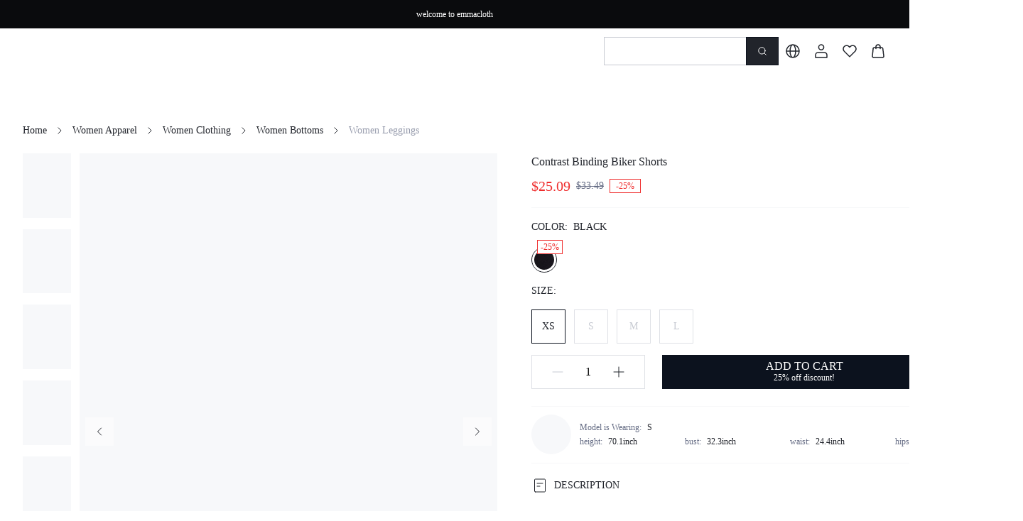

--- FILE ---
content_type: text/html; charset=utf-8
request_url: https://www.emmacloth.com/market-us/product/Contrast-Binding-Biker-Shorts-7727402156264
body_size: 57234
content:
<!DOCTYPE html><html lang="en"><head><meta charSet="utf-8"/><meta name="viewport" content="width=device-width, initial-scale=1.0, minimum-scale=1.0, maximum-scale=1.0, user-scalable=no, viewport-fit=cover"/><link rel="alternate" hreflang="en" href="https://www.emmacloth.com/market-us/product/Contrast-Binding-Biker-Shorts-7727402156264"/><link rel="alternate" hreflang="pt-br" href="https://www.emmacloth.com/pt-br/market-us/product/Contrast-Binding-Biker-Shorts-7727402156264"/><link rel="alternate" hreflang="es" href="https://www.emmacloth.com/es/market-us/product/Contrast-Binding-Biker-Shorts-7727402156264"/><link rel="alternate" hreflang="fr" href="https://www.emmacloth.com/fr/market-us/product/Contrast-Binding-Biker-Shorts-7727402156264"/><link rel="alternate" hreflang="it" href="https://www.emmacloth.com/it/market-us/product/Contrast-Binding-Biker-Shorts-7727402156264"/><link rel="alternate" hreflang="de" href="https://www.emmacloth.com/de/market-us/product/Contrast-Binding-Biker-Shorts-7727402156264"/><link rel="alternate" hreflang="pl" href="https://www.emmacloth.com/pl/market-us/product/Contrast-Binding-Biker-Shorts-7727402156264"/><link rel="alternate" hreflang="ja" href="https://www.emmacloth.com/ja/market-us/product/Contrast-Binding-Biker-Shorts-7727402156264"/><link rel="alternate" hreflang="ko" href="https://www.emmacloth.com/ko/market-us/product/Contrast-Binding-Biker-Shorts-7727402156264"/><link rel="alternate" hreflang="es-MX" href="https://www.emmacloth.com/mx-es/market-us/product/Contrast-Binding-Biker-Shorts-7727402156264"/><link rel="alternate" hreflang="x-default" href="https://www.emmacloth.com/market-us/product/Contrast-Binding-Biker-Shorts-7727402156264"/><link rel="alternate" media="only screen and (max-width: 768px)" href="https://m.emmacloth.com/market-us/product/Contrast-Binding-Biker-Shorts-7727402156264"/><link rel="canonical" href="https://www.emmacloth.com/market-us/product/Contrast-Binding-Biker-Shorts-7727402156264"/><title>Contrast Binding Biker Shorts｜EMMACLOTH</title><meta name="description" content="Women Apparel｜EMMACLOTH is dedicated to providing affordable fast fashion brands clothing, shoes, bags, and accessories for Women, Men, and Kids, and focuses on wholesale business with the wholesalers, retailers, distributors, who primarily focus on fast fashion apparel and clearance stock worldwide.｜EMMACLOTH"/><meta name="keywords" content="Contrast Binding Biker Shorts, High Waist, Biker Shorts, 75% Polyamide, 25% Elastane, Contrast Binding, Machine wash or professional dry clean, Bermuda shorts, High Stretch, Black, Plain, Casual, Fabric, No, XS, S, M, L"/><script id="google_search" type="application/ld+json">{
            "@context": "https://schema.org/",
            "@type": "Product",
            "name": "Contrast Binding Biker Shorts",
            "image": ["https://img.ltwebstatic.com/images3_pi/2022/03/17/16474960872cd6fdb92f2e54cfdea85c32f9d35a72.jpg","https://img.ltwebstatic.com/images3_pi/2022/03/17/16474960885015baa504a9d593881b2c0856163f02.jpg","https://img.ltwebstatic.com/images3_pi/2022/03/17/16474960902b9d9319f519342ee00b4320b53e7df4.jpg","https://img.ltwebstatic.com/images3_pi/2022/03/17/1647496091f7d248244603b30c9fb1a1ff5997e0e3.jpg","https://img.ltwebstatic.com/images3_pi/2022/03/17/1647496093f4ad9e604c814fa281a3f43abffeb80a.jpg","https://img.ltwebstatic.com/images3_pi/2022/03/17/164749609480ef45cd1941eea3903f414ca610dd5e.jpg","https://img.ltwebstatic.com/images3_pi/2022/03/17/1647496097d9fcb4c6d8e8e9747064d46299215cdf.jpg","https://img.ltwebstatic.com/images3_pi/2022/03/17/164749609852b8549bab39155c8d0485215236e82a.jpg","https://img.ltwebstatic.com/images3_pi/2022/03/17/16474961000616783b25fb1a95b533319d4844ebbb.jpg","https://img.ltwebstatic.com/images3_pi/2022/03/17/1647496101cfd05d17b9bd763ea18607161005c579.jpg"],
            "description": "Women Apparel｜EMMACLOTH is dedicated to providing affordable fast fashion brands clothing, shoes, bags, and accessories for Women, Men, and Kids, and focuses on wholesale business with the wholesalers, retailers, distributors, who primarily focus on fast fashion apparel and clearance stock worldwide.｜EMMACLOTH",
            "sku": "sw2111262226315114",
            "mpn": "8034377",
            "brand": {
              "@type": "Brand",
              "name": "EMMACLOTH"
            },
            "color": "Black",
            
            
            "offers": [{"@type":"Offer","url":"https://m.emmacloth.com/product/Contrast-Binding-Biker-Shorts-7727402156264","priceCurrency":"USD","price":25.09,"priceValidUntilJson":"","availability":"https://schema.org/InStock","hasMerchantReturnPolicy":{"@type":"MerchantReturnPolicy","returnsAccepted":true,"returnMethod":"ReturnByMail","returnPolicyCategory":"https://schema.org/MerchantReturnFiniteReturnWindow","merchantReturnDays":30,"returnFees":"https://schema.org/FreeReturn","merchantReturnLink":"https://m.emmacloth.com/page/return"},"size":"XS","sku":"I89dffu0p92n"},{"@type":"Offer","url":"https://m.emmacloth.com/product/Contrast-Binding-Biker-Shorts-7727402156264","priceCurrency":"USD","price":25.09,"priceValidUntilJson":"","availability":"https://schema.org/InStock","hasMerchantReturnPolicy":{"@type":"MerchantReturnPolicy","returnsAccepted":true,"returnMethod":"ReturnByMail","returnPolicyCategory":"https://schema.org/MerchantReturnFiniteReturnWindow","merchantReturnDays":30,"returnFees":"https://schema.org/FreeReturn","merchantReturnLink":"https://m.emmacloth.com/page/return"},"size":"S","sku":"I89dffu1xncg"},{"@type":"Offer","url":"https://m.emmacloth.com/product/Contrast-Binding-Biker-Shorts-7727402156264","priceCurrency":"USD","price":25.09,"priceValidUntilJson":"","availability":"https://schema.org/InStock","hasMerchantReturnPolicy":{"@type":"MerchantReturnPolicy","returnsAccepted":true,"returnMethod":"ReturnByMail","returnPolicyCategory":"https://schema.org/MerchantReturnFiniteReturnWindow","merchantReturnDays":30,"returnFees":"https://schema.org/FreeReturn","merchantReturnLink":"https://m.emmacloth.com/page/return"},"size":"M","sku":"I89dffu3ldnc"},{"@type":"Offer","url":"https://m.emmacloth.com/product/Contrast-Binding-Biker-Shorts-7727402156264","priceCurrency":"USD","price":25.09,"priceValidUntilJson":"","availability":"https://schema.org/InStock","hasMerchantReturnPolicy":{"@type":"MerchantReturnPolicy","returnsAccepted":true,"returnMethod":"ReturnByMail","returnPolicyCategory":"https://schema.org/MerchantReturnFiniteReturnWindow","merchantReturnDays":30,"returnFees":"https://schema.org/FreeReturn","merchantReturnLink":"https://m.emmacloth.com/page/return"},"size":"L","sku":"I89dffu520l8"}]
          }</script><script id="breadcrumbList" type="application/ld+json">{
  "@context": "https://schema.org",
  "@type": "BreadcrumbList",
  "itemListElement": [
    {
      "@type": "ListItem",
      "position": 1,
      "name": "Home",
      "item": "https://www.emmacloth.comundefined/"
    },
    {
      "@type": "ListItem",
      "position": 2,
      "name": "Women Apparel",
      "item": "https://www.emmacloth.comundefined/category/Women-Apparel-4478"
    },
    {
      "@type": "ListItem",
      "position": 3,
      "name": "Women Clothing",
      "item": "https://www.emmacloth.comundefined/category/Women-Clothing-2028"
    },
    {
      "@type": "ListItem",
      "position": 4,
      "name": "Women Bottoms",
      "item": "https://www.emmacloth.comundefined/category/Women-Bottoms-1767"
    },
    {
      "@type": "ListItem",
      "position": 5,
      "name": "Women Leggings",
      "item": "https://www.emmacloth.comundefined/category/Women-Leggings-1871"
    }
  ]
}</script><meta name="next-head-count" content="20"/><link rel="preload" href="https://shein.ltwebstatic.com/funmart/bsc-pc/_next/static/media/e77db3e5eeb79c76-s.p.otf" as="font" type="font/otf" crossorigin="anonymous" data-next-font="size-adjust"/><link rel="preload" href="https://shein.ltwebstatic.com/funmart/bsc-pc/_next/static/media/f826f81771c153ff-s.p.otf" as="font" type="font/otf" crossorigin="anonymous" data-next-font="size-adjust"/><link rel="preload" href="https://shein.ltwebstatic.com/funmart/bsc-pc/_next/static/media/802150ee634f670b-s.p.ttf" as="font" type="font/ttf" crossorigin="anonymous" data-next-font="size-adjust"/><link rel="preload" href="https://shein.ltwebstatic.com/funmart/bsc-pc/_next/static/media/ad11707808465479-s.p.ttf" as="font" type="font/ttf" crossorigin="anonymous" data-next-font="size-adjust"/><link rel="preload" href="https://shein.ltwebstatic.com/funmart/bsc-pc/_next/static/media/ff2763127e873d16-s.p.ttf" as="font" type="font/ttf" crossorigin="anonymous" data-next-font="size-adjust"/><link rel="preload" href="https://shein.ltwebstatic.com/funmart/bsc-pc/_next/static/media/a5023d7b0e4feb5d-s.p.ttf" as="font" type="font/ttf" crossorigin="anonymous" data-next-font="size-adjust"/><link rel="preload" href="https://shein.ltwebstatic.com/funmart/bsc-pc/_next/static/media/54d6656dfa44cc28-s.p.otf" as="font" type="font/otf" crossorigin="anonymous" data-next-font="size-adjust"/><link rel="preload" href="https://shein.ltwebstatic.com/funmart/bsc-pc/_next/static/media/72fa72e55968327e-s.p.ttf" as="font" type="font/ttf" crossorigin="anonymous" data-next-font="size-adjust"/><script id="fsp-sdk-init" data-nscript="beforeInteractive">window.__FSP_OPTIONS__ = { mode: 'manual' }</script><script id="apm-queue" data-nscript="beforeInteractive">
        !(function (f, b, e, v, n, t, s) {
    var fakeHost = "";
    var sdkUrl = "https://monitor-web.dotfashion.cn/burypoint/analysis.js?id=3780a5a7-62f8-5473-ae0d-5fa4d7502f11";
    
    
    if (f.sheinq) return;
    n = f.sheinq = function () {
      n.callMethod
        ? n.callMethod.apply(n, arguments)
        : n.queue.push(arguments);
    };
    n.push = n;
    n.loaded = !0;
    n.version = "2.0";
    n.queue = [];
    
    t = b.createElement(e);
    t.async = !0;
    t.src = sdkUrl;
    s = b.getElementsByTagName(e)[0];
    s.parentNode.insertBefore(t, s);

    f.sheinq.push("init", { "appId": "3780a5a7-62f8-5473-ae0d-5fa4d7502f11" });
    f.sheinq.push("init", {"pv":{"isHashHistory":false}});
    if (fakeHost) f.sheinq.push("init", { "host": fakeHost });
  })(window,document,"script");
      </script><link rel="preload" href="https://shein.ltwebstatic.com/funmart/bsc-pc/_next/static/css/005b093cb06a4b54.css" as="style"/><link rel="stylesheet" href="https://shein.ltwebstatic.com/funmart/bsc-pc/_next/static/css/005b093cb06a4b54.css" data-n-g=""/><link rel="preload" href="https://shein.ltwebstatic.com/funmart/bsc-pc/_next/static/css/f54a42b6cd1b2e8e.css" as="style"/><link rel="stylesheet" href="https://shein.ltwebstatic.com/funmart/bsc-pc/_next/static/css/f54a42b6cd1b2e8e.css" data-n-p=""/><link rel="preload" href="https://shein.ltwebstatic.com/funmart/bsc-pc/_next/static/css/8dafbb3f39e9f744.css" as="style"/><link rel="stylesheet" href="https://shein.ltwebstatic.com/funmart/bsc-pc/_next/static/css/8dafbb3f39e9f744.css" data-n-p=""/><link rel="preload" href="https://shein.ltwebstatic.com/funmart/bsc-pc/_next/static/css/c36ff4fda97c9e21.css" as="style"/><link rel="stylesheet" href="https://shein.ltwebstatic.com/funmart/bsc-pc/_next/static/css/c36ff4fda97c9e21.css"/><link rel="preload" href="https://shein.ltwebstatic.com/funmart/bsc-pc/_next/static/css/9521142e5fb8a7a3.css" as="style"/><link rel="stylesheet" href="https://shein.ltwebstatic.com/funmart/bsc-pc/_next/static/css/9521142e5fb8a7a3.css"/><link rel="preload" href="https://shein.ltwebstatic.com/funmart/bsc-pc/_next/static/css/832fd3d2fa839b8c.css" as="style"/><link rel="stylesheet" href="https://shein.ltwebstatic.com/funmart/bsc-pc/_next/static/css/832fd3d2fa839b8c.css"/><link rel="preload" href="https://shein.ltwebstatic.com/funmart/bsc-pc/_next/static/css/7522e9c154ff80f1.css" as="style"/><link rel="stylesheet" href="https://shein.ltwebstatic.com/funmart/bsc-pc/_next/static/css/7522e9c154ff80f1.css"/><link rel="preload" href="https://shein.ltwebstatic.com/funmart/bsc-pc/_next/static/css/eb552ff71a3b7d52.css" as="style"/><link rel="stylesheet" href="https://shein.ltwebstatic.com/funmart/bsc-pc/_next/static/css/eb552ff71a3b7d52.css"/><link rel="preload" href="https://shein.ltwebstatic.com/funmart/bsc-pc/_next/static/css/2d4dd1e8f4499698.css" as="style"/><link rel="stylesheet" href="https://shein.ltwebstatic.com/funmart/bsc-pc/_next/static/css/2d4dd1e8f4499698.css"/><noscript data-n-css=""></noscript><script defer="" nomodule="" src="https://shein.ltwebstatic.com/funmart/bsc-pc/_next/static/chunks/polyfills-c67a75d1b6f99dc8.js"></script><script src="https://cjs.ltwebstatic.com/unpkg/@shein-aidc/fsp-sdk@1.7.12/dist/fsp-sdk-umd.js" data-nscript="beforeInteractive"></script><script src="https://cjs.ltwebstatic.com/unpkg/privacy-sdk@0.0.46/dist/privacy-sdk.umd.js" type="text/javascript" data-nscript="beforeInteractive"></script><script defer="" src="https://shein.ltwebstatic.com/funmart/bsc-pc/_next/static/chunks/29107295-4a69275373f23f88.js"></script><script defer="" src="https://shein.ltwebstatic.com/funmart/bsc-pc/_next/static/chunks/5117.a94f87186eb78e23.js"></script><script defer="" src="https://shein.ltwebstatic.com/funmart/bsc-pc/_next/static/chunks/2309-5c3c607053c8d832.js"></script><script defer="" src="https://shein.ltwebstatic.com/funmart/bsc-pc/_next/static/chunks/9991-e1405ec7c167165b.js"></script><script defer="" src="https://shein.ltwebstatic.com/funmart/bsc-pc/_next/static/chunks/5518.74cc4b47ba4a3f67.js"></script><script defer="" src="https://shein.ltwebstatic.com/funmart/bsc-pc/_next/static/chunks/7511.ea8c0ab4b729c2c1.js"></script><script defer="" src="https://shein.ltwebstatic.com/funmart/bsc-pc/_next/static/chunks/5101.53915c25e2f624d7.js"></script><script defer="" src="https://shein.ltwebstatic.com/funmart/bsc-pc/_next/static/chunks/5287.a175c5145be376cc.js"></script><script defer="" src="https://shein.ltwebstatic.com/funmart/bsc-pc/_next/static/chunks/2644.cba26d4b31c2b8ff.js"></script><script defer="" src="https://shein.ltwebstatic.com/funmart/bsc-pc/_next/static/chunks/6491.48d587686ebe8fd9.js"></script><script defer="" src="https://shein.ltwebstatic.com/funmart/bsc-pc/_next/static/chunks/8908.bdfb70a9e670d96e.js"></script><script defer="" src="https://shein.ltwebstatic.com/funmart/bsc-pc/_next/static/chunks/9325-e83808cbe3ebcdcd.js"></script><script defer="" src="https://shein.ltwebstatic.com/funmart/bsc-pc/_next/static/chunks/828.ba005c77a3d0a22e.js"></script><script defer="" src="https://shein.ltwebstatic.com/funmart/bsc-pc/_next/static/chunks/2594.6570068ae0fa9366.js"></script><script defer="" src="https://shein.ltwebstatic.com/funmart/bsc-pc/_next/static/chunks/5105.14f0794878faf03f.js"></script><script defer="" src="https://shein.ltwebstatic.com/funmart/bsc-pc/_next/static/chunks/8535.5e84a59bd795c380.js"></script><script defer="" src="https://shein.ltwebstatic.com/funmart/bsc-pc/_next/static/chunks/4940.017095050d4a2cdc.js"></script><script defer="" src="https://shein.ltwebstatic.com/funmart/bsc-pc/_next/static/chunks/6442.826b68b7bf9cdd72.js"></script><script src="https://shein.ltwebstatic.com/funmart/bsc-pc/_next/static/chunks/webpack-f5956208d85dd31a.js" defer=""></script><script src="https://shein.ltwebstatic.com/funmart/bsc-pc/_next/static/chunks/framework-4ed89e9640adfb9e.js" defer=""></script><script src="https://shein.ltwebstatic.com/funmart/bsc-pc/_next/static/chunks/main-636887f5edd12117.js" defer=""></script><script src="https://shein.ltwebstatic.com/funmart/bsc-pc/_next/static/chunks/pages/_app-80141bfb2c18e06e.js" defer=""></script><script src="https://shein.ltwebstatic.com/funmart/bsc-pc/_next/static/chunks/8403-de0121800ecbbc2e.js" defer=""></script><script src="https://shein.ltwebstatic.com/funmart/bsc-pc/_next/static/chunks/7580-593abd0f3be5e334.js" defer=""></script><script src="https://shein.ltwebstatic.com/funmart/bsc-pc/_next/static/chunks/988-a094036d9f9bc575.js" defer=""></script><script src="https://shein.ltwebstatic.com/funmart/bsc-pc/_next/static/chunks/6177-2de7685e8d05da33.js" defer=""></script><script src="https://shein.ltwebstatic.com/funmart/bsc-pc/_next/static/chunks/4170-dc6310fe7a889be6.js" defer=""></script><script src="https://shein.ltwebstatic.com/funmart/bsc-pc/_next/static/chunks/8889-357e17685dae05ea.js" defer=""></script><script src="https://shein.ltwebstatic.com/funmart/bsc-pc/_next/static/chunks/7434-9c9c23fe1505b51b.js" defer=""></script><script src="https://shein.ltwebstatic.com/funmart/bsc-pc/_next/static/chunks/1664-289a0835d19af99c.js" defer=""></script><script src="https://shein.ltwebstatic.com/funmart/bsc-pc/_next/static/chunks/8377-9c1af38a4c1f8bbe.js" defer=""></script><script src="https://shein.ltwebstatic.com/funmart/bsc-pc/_next/static/chunks/5902-d3dff9da4df73318.js" defer=""></script><script src="https://shein.ltwebstatic.com/funmart/bsc-pc/_next/static/chunks/8261-bcd462de599205f0.js" defer=""></script><script src="https://shein.ltwebstatic.com/funmart/bsc-pc/_next/static/chunks/9602-c50c3a224e2edf39.js" defer=""></script><script src="https://shein.ltwebstatic.com/funmart/bsc-pc/_next/static/chunks/9919-66e40cae15dc3eb3.js" defer=""></script><script src="https://shein.ltwebstatic.com/funmart/bsc-pc/_next/static/chunks/2631-0e29feec2ab986e1.js" defer=""></script><script src="https://shein.ltwebstatic.com/funmart/bsc-pc/_next/static/chunks/1537-1ea8b80d85e2df7b.js" defer=""></script><script src="https://shein.ltwebstatic.com/funmart/bsc-pc/_next/static/chunks/7553-3326991af6052150.js" defer=""></script><script src="https://shein.ltwebstatic.com/funmart/bsc-pc/_next/static/chunks/4304-de93023dce2a27f1.js" defer=""></script><script src="https://shein.ltwebstatic.com/funmart/bsc-pc/_next/static/chunks/5911-f15cdd8fbc4a951f.js" defer=""></script><script src="https://shein.ltwebstatic.com/funmart/bsc-pc/_next/static/chunks/2921-128cf7bde6757971.js" defer=""></script><script src="https://shein.ltwebstatic.com/funmart/bsc-pc/_next/static/chunks/8335-bcbe9f8c67e83c55.js" defer=""></script><script src="https://shein.ltwebstatic.com/funmart/bsc-pc/_next/static/chunks/2138-8b10fffb553c3b08.js" defer=""></script><script src="https://shein.ltwebstatic.com/funmart/bsc-pc/_next/static/chunks/2491-27afd9f520560aaa.js" defer=""></script><script src="https://shein.ltwebstatic.com/funmart/bsc-pc/_next/static/chunks/591-703a455a54fc60cf.js" defer=""></script><script src="https://shein.ltwebstatic.com/funmart/bsc-pc/_next/static/chunks/2899-ea1e88fe1cb3b14f.js" defer=""></script><script src="https://shein.ltwebstatic.com/funmart/bsc-pc/_next/static/chunks/4230-c17221bce087ed15.js" defer=""></script><script src="https://shein.ltwebstatic.com/funmart/bsc-pc/_next/static/chunks/178-083c84fb1dbd2998.js" defer=""></script><script src="https://shein.ltwebstatic.com/funmart/bsc-pc/_next/static/chunks/pages/product/%5Bname%5D-d7392b05b35f6394.js" defer=""></script><script src="https://shein.ltwebstatic.com/funmart/bsc-pc/_next/static/iQmYMyIxqn-gLGCl1MHnA/_buildManifest.js" defer=""></script><script src="https://shein.ltwebstatic.com/funmart/bsc-pc/_next/static/iQmYMyIxqn-gLGCl1MHnA/_ssgManifest.js" defer=""></script><style id="server-side-styles">.fun-pc-std-badge-wrapper {
  display: inline-flex;
  position: relative;
}
.fun-pc-std-badge-content {
  top: 0;
  color: #FFFFFF;
  right: 0;
  height: 16px;
  padding: 0 4px;
  position: absolute;
  font-size: 12px;
  min-width: 16px;
  transform: translate(50%, -50%);
  background: #EF2D2D;
  box-sizing: border-box;
  text-align: center;
  line-height: 16px;
  white-space: nowrap;
  border-radius: 99px;
  transform-origin: 100% 0;
}
.fun-pc-std-badge-dot {
  right: -4px;
  width: 6px;
  height: 6px;
  padding: 0;
  min-width: 6px;
  min-height: 6px;
}
.fun-pc-std-badge-stateWrappper {
  display: inline-flex;
  font-size: 14px;
  align-items: center;
  line-height: 20px;
}
.fun-pc-std-badge-stateDot {
  color: #21242B;
  width: 6px;
  height: 6px;
  display: inline-block;
  margin-right: 8px;
  border-radius: 50%;
}
.fun-pc-std-badge-dot-default {
  background: #282F3C;
}
.fun-pc-std-badge-dot-blue {
  background: #2E90FA;
}
.fun-pc-std-badge-dot-warning {
  background: #F3A218;
}
.fun-pc-std-badge-dot-error {
  background: #EF2D2D;
}
.fun-pc-std-badge-dot-success {
  background: #12B76A;
}
.fun-pc-std-badge-dot-cyan {
  background: #14C9C9;
}
.fun-pc-std-badge-dot-gray {
  background: #C7CAD2;
}
.fun-pc-std-badge-dot-purple {
  background: #8E51DA;
}
.fun-pc-std-badge-dot-lime {
  background: #9FDB1D;
}
.fun-pc-std-badge-dot-gold {
  background: #F7BA1E;
}
.fun-pc-std-badge-dot-pink_purple {
  background: #D91AD9;
}
.fun-pc-std-badge-dot-magenta {
  background: #F5319D;
}
.fun-pc-std-button-wrapper {
  color: #FFFFFF;
  cursor: pointer;
  height: 48px;
  outline: 0;
  padding: 0 24px;
  position: relative;
  font-size: 14px;
  background: #0C121E;
  box-shadow: none;
  transition: all 0.2s cubic-bezier(0.645, 0.045, 0.355, 1);
  font-family: var(--font-bold);
  white-space: nowrap;
  border-color: #0C121E;
  border-style: solid;
  border-width: 1px;
  border-radius: 0;
}
.fun-pc-std-button-wrapper:active:not(.fun-pc-std-button-disabled):not(.fun-pc-std-button-loading):not(.fun-pc-std-button-text) {
  color: #FFFFFF;
  background: #282F3C;
  border-color: #282F3C;
}
.fun-pc-std-button-wrapper:hover:not(.fun-pc-std-button-disabled):not(.fun-pc-std-button-loading):not(.fun-pc-std-button-text) {
  color: #FFFFFF;
  background: #282F3C;
  border-color: #282F3C;
}
.fun-pc-std-button-disabled {
  color: #FFFFFF;
  cursor: not-allowed;
  background: #21242B26;
  border-color: #21242B00;
}
.fun-pc-std-button-block {
  width: 100%;
  display: block;
}
.fun-pc-std-button-strong {
  text-transform: uppercase;
}
.fun-pc-std-button-plain {
  color: #0C121E;
  background: #FFFFFF;
  border-color: #0C121E;
}
.fun-pc-std-button-plain:hover:not(.fun-pc-std-button-disabled):not(.fun-pc-std-button-loading):not(.fun-pc-std-button-text) {
  color: #FFFFFF;
  background: #0C121E;
  border-color: #0C121E;
}
.fun-pc-std-button-plain:active:not(.fun-pc-std-button-disabled):not(.fun-pc-std-button-loading):not(.fun-pc-std-button-text) {
  color: #FFFFFF;
  background: #0C121E;
  border-color: #0C121E;
}
.fun-pc-std-button-plain.fun-pc-std-button-disabled {
  color: #FFFFFF;
  background: #21242B26;
  border-color: #21242B00;
}
.fun-pc-std-button-normal {
  color: #0C121E;
  background: transparent;
  border-color: #C7CAD2;
}
.fun-pc-std-button-normal:hover:not(.fun-pc-std-button-disabled):not(.fun-pc-std-button-loading):not(.fun-pc-std-button-text) {
  color: #0C121E;
  background: #FFFFFF;
  border-color: #0C121E;
}
.fun-pc-std-button-normal:active:not(.fun-pc-std-button-disabled):not(.fun-pc-std-button-loading):not(.fun-pc-std-button-text) {
  color: #0C121E;
  background: #F7F8F9;
  border-color: #0C121E;
}
.fun-pc-std-button-ghost {
  color: #21242B;
  background: #FFFFFF;
  border-color: #FFFFFF;
}
.fun-pc-std-button-ghost:hover:not(.fun-pc-std-button-disabled):not(.fun-pc-std-button-loading):not(.fun-pc-std-button-text) {
  color: #21242B;
  background: #FFFFFFCC;
  border-color: #FFFFFF;
}
.fun-pc-std-button-ghost:active:not(.fun-pc-std-button-disabled):not(.fun-pc-std-button-loading):not(.fun-pc-std-button-text) {
  color: #21242B;
  background: #FFFFFFCC;
  border-color: #FFFFFF;
}
.fun-pc-std-button-ghost.fun-pc-std-button-disabled {
  color: #FFFFFF4D;
  background: #FFFFFF33;
  border-color: #FFFFFF00;
}
.fun-pc-std-button-ghost.fun-pc-std-button-animation::before {
  background-color: #00000033;
}
.fun-pc-std-button-low {
  top: 0;
  left: 0;
  right: 0;
  bottom: 0;
  display: flex;
  position: absolute;
  align-content: center;
  justify-content: center;
}
.fun-pc-std-button-size-md {
  height: 32px;
  padding: 0 12px;
  font-size: 12px;
  border-radius: 0;
}
.fun-pc-std-button-size-md.fun-pc-std-button-animation::before {
  border-radius: 0;
}
.fun-pc-std-button-size-sm {
  height: 24px;
  padding: 0 8px;
  font-size: 12px;
  border-radius: 0;
}
.fun-pc-std-button-size-sm.fun-pc-std-button-animation::before {
  border-radius: 0;
}
.fun-pc-std-button-size-lg {
  height: 40px;
  padding: 0 16px;
  font-size: 12px;
  border-radius: 0;
}
.fun-pc-std-button-size-lg.fun-pc-std-button-animation::before {
  border-radius: 0;
}
.fun-pc-std-button-size-xl {
  height: 44px;
  padding: 0 24px;
  font-size: 14px;
  border-radius: 0;
}
.fun-pc-std-button-size-xl.fun-pc-std-button-animation::before {
  border-radius: 0;
}
.fun-pc-std-button-size-2xl {
  height: 48px;
  padding: 0 24px;
  font-size: 14px;
  border-radius: 0;
}
.fun-pc-std-button-size-2xl.fun-pc-std-button-animation::before {
  border-radius: 0;
}
.fun-pc-std-button-size-3xl {
  height: 56px;
  padding: 0 24px;
  font-size: 16px;
  border-radius: 0;
}
.fun-pc-std-button-size-3xl.fun-pc-std-button-animation::before {
  border-radius: 0;
}
.fun-pc-std-button-text {
  color: #0C121E;
  padding: 0;
  background: transparent;
  border-color: transparent;
}
.fun-pc-std-button-text.fun-pc-std-button-plain {
  color: #21242B;
}
.fun-pc-std-button-text.fun-pc-std-button-disabled {
  color: #C7CAD2;
}
.fun-pc-std-button-text:hover:not(.fun-pc-std-button-disabled):not(.fun-pc-std-button-loading) {
  text-decoration: underline;
}
.fun-pc-std-button-text:active:not(.fun-pc-std-button-disabled):not(.fun-pc-std-button-loading):not(.fun-pc-std-button-plain) {
  color: #282F3C;
}
.fun-pc-std-button-text.fun-pc-std-button-plain:hover:not(.fun-pc-std-button-disabled):not(.fun-pc-std-button-loading) {
  color: #282F3C;
}
.fun-pc-std-button-text.fun-pc-std-button-plain:active:not(.fun-pc-std-button-disabled):not(.fun-pc-std-button-loading) {
  color: #282F3C;
}
.fun-pc-std-button-animation {
  border: none;
}
.fun-pc-std-button-animation::before {
  top: 0;
  left: 50%;
  width: 0;
  height: 100%;
  content: &quot;&quot;;
  position: absolute;
  transition: width 0.3s ease, left 0.3s ease;
  border-radius: 0;
  background-color: #FFFFFF33;
}
.fun-pc-std-button-animation:hover:not(.fun-pc-std-button-disabled):not(.fun-pc-std-button-loading):not(.fun-pc-std-button-text)::before {
  left: 0;
  width: 100%;
}
.fun-pc-std-button-animation:active:not(.fun-pc-std-button-disabled):not(.fun-pc-std-button-loading):not(.fun-pc-std-button-text)::before {
  display: none;
}
.fun-pc-std-tag-wrapper {
  height: 20px;
  display: inline-flex;
  padding: 0 8px;
  font-size: 12px;
  max-width: 100%;
  min-width: 32px;
  box-sizing: border-box;
  text-align: center;
  align-items: center;
  white-space: nowrap;
  border-radius: 0;
}
.fun-pc-std-tag-wrapper .fun-pc-std-tag-content {
  overflow: hidden;
  flex-grow: 1;
  text-overflow: ellipsis;
}
.fun-pc-std-tag-wrapper.fun-pc-std-tag-type-color_discount, .fun-pc-std-tag-wrapper.fun-pc-std-tag-type-promotion {
  padding: 0 4px;
}
.fun-pc-std-tag-closeIcon {
  color: #C7CAD2;
  cursor: pointer;
  display: inline-flex;
  padding: 4px;
  align-items: center;
  margin-left: 4px;
}
.fun-pc-std-tag-closeIcon:hover {
  color: #FFFFFF !important;
}
.fun-pc-std-tag-clickable {
  cursor: pointer;
}
.fun-pc-std-tag-size-xxs {
  height: 16px;
  padding: 0 4px;
  min-width: 32px;
}
.fun-pc-std-tag-size-xs {
  height: 20px;
  padding: 0 8px;
  min-width: 32px;
}
.fun-pc-std-tag-size-sm {
  height: 24px;
  padding: 0 8px;
  min-width: 40px;
}
.fun-pc-std-tag-type-default {
  color: #0C121E;
  background: #E8EAEE;
}
.fun-pc-std-tag-type-default.fun-pc-std-tag-bordered {
  border: 1px solid #E8EAEE;
  background: #F5F7F8;
}
.fun-pc-std-tag-type-default.fun-pc-std-tag-clickable:hover, .fun-pc-std-tag-type-default.fun-pc-std-tag-noClickable:hover {
  color: #FFFFFF;
  background: #0C121E;
  border-color: #D4D8DF;
}
.fun-pc-std-tag-type-default.fun-pc-std-tag-clickable:hover .fun-pc-std-tag-closeIcon, .fun-pc-std-tag-type-default.fun-pc-std-tag-noClickable:hover .fun-pc-std-tag-closeIcon {
  color: #FFFFFF99;
}
.fun-pc-std-tag-type-gray {
  color: #21242B;
  background: #F7F8F9;
}
.fun-pc-std-tag-type-gray.fun-pc-std-tag-bordered {
  border: 1px solid #DFE1E6;
}
.fun-pc-std-tag-type-gray.fun-pc-std-tag-clickable:hover, .fun-pc-std-tag-type-gray.fun-pc-std-tag-noClickable:hover {
  color: #FFFFFF;
  background: #21242B;
  border-color: #21242B;
}
.fun-pc-std-tag-type-gray .fun-pc-std-tag-closeIcon:hover {
  color: #FFFFFF !important;
}
.fun-pc-std-tag-type-red {
  color: #EF2D2D;
  background: #EF2D2D1A;
}
.fun-pc-std-tag-type-red.fun-pc-std-tag-bordered {
  border: 1px solid #EF2D2D1A;
  background: #EF2D2D0D;
}
.fun-pc-std-tag-type-red.fun-pc-std-tag-clickable:hover, .fun-pc-std-tag-type-red.fun-pc-std-tag-noClickable:hover {
  color: #FFFFFF;
  background: #EF2D2D;
}
.fun-pc-std-tag-type-red.fun-pc-std-tag-clickable:hover .fun-pc-std-tag-closeIcon, .fun-pc-std-tag-type-red.fun-pc-std-tag-noClickable:hover .fun-pc-std-tag-closeIcon {
  color: #FFFFFF99;
}
.fun-pc-std-tag-type-blue {
  color: #2E90FA;
  background: #EAF4FE;
}
.fun-pc-std-tag-type-blue.fun-pc-std-tag-bordered {
  border: 1px solid #EAF4FE;
  background: #F5F9FF;
}
.fun-pc-std-tag-type-blue.fun-pc-std-tag-clickable:hover, .fun-pc-std-tag-type-blue.fun-pc-std-tag-noClickable:hover {
  color: #FFFFFF;
  background: #2E90FA;
}
.fun-pc-std-tag-type-blue.fun-pc-std-tag-clickable:hover .fun-pc-std-tag-closeIcon, .fun-pc-std-tag-type-blue.fun-pc-std-tag-noClickable:hover .fun-pc-std-tag-closeIcon {
  color: #FFFFFF99;
}
.fun-pc-std-tag-type-gold {
  color: #F7BA1E;
  background: #FEF8E8;
}
.fun-pc-std-tag-type-gold.fun-pc-std-tag-bordered {
  border: 1px solid #FEF8E8;
  background: #FFFCF4;
}
.fun-pc-std-tag-type-gold.fun-pc-std-tag-clickable:hover, .fun-pc-std-tag-type-gold.fun-pc-std-tag-noClickable:hover {
  color: #FFFFFF;
  background: #F7BA1E;
}
.fun-pc-std-tag-type-gold.fun-pc-std-tag-clickable:hover .fun-pc-std-tag-closeIcon, .fun-pc-std-tag-type-gold.fun-pc-std-tag-noClickable:hover .fun-pc-std-tag-closeIcon {
  color: #FFFFFF99;
}
.fun-pc-std-tag-type-cyan {
  color: #14C9C9;
  background: #E7FAFA;
}
.fun-pc-std-tag-type-cyan.fun-pc-std-tag-bordered {
  border: 1px solid #E7FAFA;
  background: #F3FCFC;
}
.fun-pc-std-tag-type-cyan.fun-pc-std-tag-clickable:hover, .fun-pc-std-tag-type-cyan.fun-pc-std-tag-noClickable:hover {
  color: #FFFFFF;
  background: #14C9C9;
}
.fun-pc-std-tag-type-cyan.fun-pc-std-tag-clickable:hover .fun-pc-std-tag-closeIcon, .fun-pc-std-tag-type-cyan.fun-pc-std-tag-noClickable:hover .fun-pc-std-tag-closeIcon {
  color: #FFFFFF99;
}
.fun-pc-std-tag-type-lime {
  color: #9FDB1D;
  background: #F5FBE8;
}
.fun-pc-std-tag-type-lime.fun-pc-std-tag-bordered {
  border: 1px solid #F5FBE8;
  background: #FAFDF4;
}
.fun-pc-std-tag-type-lime.fun-pc-std-tag-clickable:hover, .fun-pc-std-tag-type-lime.fun-pc-std-tag-noClickable:hover {
  color: #FFFFFF;
  background: #9FDB1D;
}
.fun-pc-std-tag-type-lime.fun-pc-std-tag-clickable:hover .fun-pc-std-tag-closeIcon, .fun-pc-std-tag-type-lime.fun-pc-std-tag-noClickable:hover .fun-pc-std-tag-closeIcon {
  color: #FFFFFF99;
}
.fun-pc-std-tag-type-magenta {
  color: #F5319D;
  background: #FEF5FA;
}
.fun-pc-std-tag-type-magenta.fun-pc-std-tag-bordered {
  border: 1px solid #FEEAF5;
  background: #FEEAF5;
}
.fun-pc-std-tag-type-magenta.fun-pc-std-tag-clickable:hover, .fun-pc-std-tag-type-magenta.fun-pc-std-tag-noClickable:hover {
  color: #FFFFFF;
  background: #F5319D;
}
.fun-pc-std-tag-type-magenta.fun-pc-std-tag-clickable:hover .fun-pc-std-tag-closeIcon, .fun-pc-std-tag-type-magenta.fun-pc-std-tag-noClickable:hover .fun-pc-std-tag-closeIcon {
  color: #FFFFFF99;
}
.fun-pc-std-tag-type-purple {
  color: #8E51DA;
  background: #F4EEFB;
}
.fun-pc-std-tag-type-purple.fun-pc-std-tag-bordered {
  border: 1px solid #F4EEFB;
  background: #F9F6FD;
}
.fun-pc-std-tag-type-purple.fun-pc-std-tag-clickable:hover, .fun-pc-std-tag-type-purple.fun-pc-std-tag-noClickable:hover {
  color: #FFFFFF;
  background: #8E51DA;
}
.fun-pc-std-tag-type-purple.fun-pc-std-tag-clickable:hover .fun-pc-std-tag-closeIcon, .fun-pc-std-tag-type-purple.fun-pc-std-tag-noClickable:hover .fun-pc-std-tag-closeIcon {
  color: #FFFFFF99;
}
.fun-pc-std-tag-type-pink_purple {
  color: #D91AD9;
  background: #FBE8FB;
}
.fun-pc-std-tag-type-pink_purple.fun-pc-std-tag-bordered {
  border: 1px solid #FBE8FB;
  background: #FDF4FD;
}
.fun-pc-std-tag-type-pink_purple.fun-pc-std-tag-clickable:hover, .fun-pc-std-tag-type-pink_purple.fun-pc-std-tag-noClickable:hover {
  color: #FFFFFF;
  background: #D91AD9;
}
.fun-pc-std-tag-type-pink_purple.fun-pc-std-tag-clickable:hover .fun-pc-std-tag-closeIcon, .fun-pc-std-tag-type-pink_purple.fun-pc-std-tag-noClickable:hover .fun-pc-std-tag-closeIcon {
  color: #FFFFFF99;
}
.fun-pc-std-tag-type-pink {
  color: #F5A0B5;
  background: #FEF5F8;
}
.fun-pc-std-tag-type-pink.fun-pc-std-tag-bordered {
  border: 1px solid #FEF5F8;
  background: #FEFAFB;
}
.fun-pc-std-tag-type-pink.fun-pc-std-tag-clickable:hover, .fun-pc-std-tag-type-pink.fun-pc-std-tag-noClickable:hover {
  color: #FFFFFF;
  background: #F5A0B5;
}
.fun-pc-std-tag-type-pink.fun-pc-std-tag-clickable:hover .fun-pc-std-tag-closeIcon, .fun-pc-std-tag-type-pink.fun-pc-std-tag-noClickable:hover .fun-pc-std-tag-closeIcon {
  color: #FFFFFF99;
}
.fun-pc-std-tag-type-discount {
  color: #EF2D2D;
  border: 1px solid #EF2D2D;
  background: #FFFFFF;
}
.fun-pc-std-tag-type-color_discount {
  color: #EF2D2D;
  border: 1px solid #EF2D2D;
  background: #FFFFFF;
}
.fun-pc-std-tag-type-new {
  color: #21242B;
  border: 1px solid #0000001A;
  background: #FFFFFF;
}
.fun-pc-std-tag-type-promotion {
  color: #EF2D2D;
  border: 1px solid #EF2D2D;
  background: #FFFFFF;
}
.fun-pc-std-tag-type-corner {
  border-radius: 0 0 0 0;
}
.fun-pc-breadcrumb-breadcrumb {
  color: #767676;
  font-size: 14px;
}
.fun-pc-breadcrumb-item {
  cursor: pointer;
  display: inline-block;
}
.fun-pc-breadcrumb-item a {
  color: #222;
  text-decoration: none;
}
.fun-pc-breadcrumb-separator {
  margin: 0 8px;
  line-height: 0;
}
.fun-pc-breadcrumb-active {
  color: #222222;
  cursor: default;
}
.fun-pc-breadcrumb-active a {
  color: #222222;
}
.fun-pc-breadcrumb-active.fun-pc-breadcrumb-clickable {
  cursor: pointer;
}
.fun-pc-badge-wrapper {
  display: inline-flex;
  position: relative;
}
.fun-pc-badge-content {
  top: 0;
  color: #fff;
  right: 0;
  height: 16px;
  padding: 0 6px;
  position: absolute;
  font-size: 12px;
  min-width: 16px;
  transform: translate(50%, -50%);
  background: #ff4d4f;
  box-sizing: border-box;
  text-align: center;
  line-height: 16px;
  white-space: nowrap;
  border-radius: 99px;
  transform-origin: 100% 0;
}
.fun-pc-badge-dot {
  right: -4px;
  width: 6px;
  height: 6px;
  padding: 0;
  min-width: 6px;
  min-height: 6px;
}
.fun-pc-button-wrapper {
  color: #fff;
  cursor: pointer;
  height: 40px;
  outline: 0;
  padding: 0 16px;
  position: relative;
  font-size: 14px;
  background: #222222;
  box-shadow: none;
  transition: all 0.2s cubic-bezier(0.645, 0.045, 0.355, 1);
  border-color: #222222;
  border-style: solid;
  border-width: 1px;
  border-radius: 99px;
}
.fun-pc-button-wrapper:active:not(.fun-pc-button-disabled):not(.fun-pc-button-loading) {
  background: #616161;
}
.fun-pc-button-block {
  width: 100%;
  display: block;
}
.fun-pc-button-strong {
  font-family: var(--font-bold);
  font-weight: 500;
  text-transform: uppercase;
}
.fun-pc-button-plain {
  color: #222222;
  background: #fff;
}
.fun-pc-button-plain:active:not(.fun-pc-button-disabled):not(.fun-pc-button-loading) {
  background: rgba(0, 0, 0, .1);
}
.fun-pc-button-disabled {
  color: #fff;
  cursor: not-allowed;
  background: #BDBDBD;
  border-color: #BDBDBD;
}
.fun-pc-button-low {
  top: 0;
  left: 0;
  right: 0;
  bottom: 0;
  display: flex;
  position: absolute;
  align-content: center;
  justify-content: center;
}
.fun-pc-button-loading &gt; span {
  visibility: hidden;
}
.fun-pc-button-size-mini {
  height: 24px;
  padding: 0 8px;
  font-size: 10px;
}
.fun-pc-button-size-small {
  height: 32px;
  padding: 0 12px;
  font-size: 12px;
}
.fun-pc-button-size-large {
  height: 50px;
  padding: 0 24px;
  font-size: 16px;
}
.fun-pc-image-wrapper {
  color: #222;
  display: inline-block;
  overflow: hidden;
  position: relative;
  font-size: 14px;
  border-radius: 0;
  vertical-align: bottom;
}
.fun-pc-image-img {
  top: 0;
  left: 0;
  right: 0;
  width: 100%;
  bottom: 0;
  height: 100%;
  position: absolute;
  visibility: hidden;
}
.fun-pc-image-loaded {
  visibility: visible;
}
.fun-pc-image-container {
  top: 0;
  left: 0;
  right: 0;
  bottom: 0;
  display: flex;
  position: absolute;
  background: #f7f8fa;
  align-items: center;
  justify-content: center;
}
.fun-pc-tag-wrapper {
  color: #fff;
  display: inline-block;
  padding: 0 8px;
  font-size: 16px;
  min-width: 56px;
  background: #222222;
  box-sizing: border-box;
  text-align: center;
  font-family: var(--font-bold);
  border-radius: 99px;
}
.fun-pc-tmpl-std-menu-container {
  color: #21242B;
  display: flex;
  padding: 0 32px;
  position: relative;
  font-size: 14px;
  background: #fff;
  flex-direction: row;
  justify-content: center;
}
.fun-pc-tmpl-std-menu-border {
  border-bottom: 1px solid #F7F8F9;
}
.fun-pc-tmpl-std-menu-list {
  height: 48px;
  margin: 0;
  list-style: none;
  overflow-x: overlay;
  overflow-y: hidden;
  text-align: center;
  white-space: nowrap;
  padding-left: 0;
  scroll-behavior: smooth;
  scrollbar-width: none;
}
.fun-pc-tmpl-std-menu-list::-webkit-scrollbar {
  display: none;
}
.fun-pc-tmpl-std-menu-strong {
  font-family: var(--font-bold);
  font-weight: 500;
}
.fun-pc-tmpl-std-menu-liWrapper {
  height: 100%;
  display: inline-flex;
}
.fun-pc-tmpl-std-menu-item {
  cursor: default;
  display: inline-flex;
  padding: 0 24px;
  position: relative;
  align-items: center;
  white-space: nowrap;
  justify-content: center;
  text-decoration: none;
}
.fun-pc-tmpl-std-menu-item:hover .fun-pc-tmpl-std-menu-arrow {
  transform: rotate(180deg);
}
.fun-pc-tmpl-std-menu-children {
  left: 0;
  right: 0;
  border: 1px solid #F7F8F9;
  display: flex;
  padding: 16px 32px;
  z-index: 100;
  position: absolute;
  background: #fff;
  box-shadow:  0px 1px 2px 0px rgba(0, 0, 0, 0.03), 0px 1px 6px -1px rgba(0, 0, 0, 0.02), 0px 2px 4px 0px rgba(0, 0, 0, 0.02);
  box-sizing: border-box;
  overflow-x: overlay;
  overflow-y: hidden;
  visibility: hidden;
}
.fun-pc-tmpl-std-menu-children &gt; div {
  flex-shrink: 0;
}
.fun-pc-tmpl-std-menu-children &gt; .fun-pc-tmpl-std-menu-atag {
  flex-shrink: 0;
}
.fun-pc-tmpl-std-menu-children::-webkit-scrollbar {
  width: 8px;
  height: 8px;
  visibility: visible;
}
.fun-pc-tmpl-std-menu-children::-webkit-scrollbar-track {
  background: transparent;
  visibility: visible;
}
.fun-pc-tmpl-std-menu-children::-webkit-scrollbar-thumb {
  visibility: visible;
  border-radius: 8px;
  background-color: rgba(0, 0, 0, 0.3);
}
.fun-pc-tmpl-std-menu-children:hover::-webkit-scrollbar {
  visibility: visible;
}
.fun-pc-tmpl-std-menu-children:hover::-webkit-scrollbar-track {
  visibility: visible;
}
.fun-pc-tmpl-std-menu-children:hover::-webkit-scrollbar-thumb {
  visibility: visible;
}
.fun-pc-tmpl-std-menu-children::-webkit-scrollbar-thumb:hover {
  background-color: rgba(0, 0, 0, 0.6);
}
.fun-pc-tmpl-std-menu-visible {
  visibility: visible;
}
.fun-pc-tmpl-std-menu-column {
  display: flex;
  overflow: hidden;
  flex-wrap: wrap;
  flex-direction: column;
  justify-content: flex-start;
}
.fun-pc-tmpl-std-menu-block {
  gap: 8px;
  display: flex;
  flex-direction: column;
}
.fun-pc-tmpl-std-menu-block + .fun-pc-tmpl-std-menu-block {
  margin-top: 16px;
}
.fun-pc-tmpl-std-menu-leaf {
  cursor: default;
  font-size: 14px;
  max-width: 200px;
  min-width: 160px;
  word-wrap: break-word;
  word-break: break-word;
  line-height: 16px;
}
.fun-pc-tmpl-std-menu-leaf:hover .fun-pc-tmpl-std-menu-arrow {
  transform: rotate(180deg);
}
.fun-pc-tmpl-std-menu-itemLink {
  cursor: pointer;
}
.fun-pc-tmpl-std-menu-itemLink:hover {
  text-decoration: underline;
}
.fun-pc-tmpl-std-menu-bold {
  font-size: 16px;
  font-family: var(--font-bold);
  font-weight: 500;
  line-height: 24px;
}
.fun-pc-tmpl-std-menu-oneLine {
  overflow: hidden;
  white-space: nowrap;
  text-overflow: ellipsis;
}
.fun-pc-tmpl-std-menu-twoLine {
  display: -webkit-box;
  overflow: hidden;
  -webkit-box-orient: vertical;
  -webkit-line-clamp: 2;
}
.fun-pc-tmpl-std-menu-direction {
  gap: 4px;
  margin: 4px 0 4px 16px;
  display: flex;
  font-size: 24px;
  box-shadow: -4px 0px 4px -2px rgba(0,0,0,0.05);
}
.fun-pc-tmpl-std-menu-direction .fun-pc-tmpl-std-menu-left, .fun-pc-tmpl-std-menu-direction .fun-pc-tmpl-std-menu-right {
  cursor: pointer;
  display: flex;
  align-items: center;
  justify-content: center;
}
.fun-pc-tmpl-std-menu-direction .fun-pc-tmpl-std-menu-left {
  transform: rotate(180deg);
  transform-origin: center;
}
.fun-pc-tmpl-std-menu-direction .fun-pc-tmpl-std-menu-left:hover, .fun-pc-tmpl-std-menu-direction .fun-pc-tmpl-std-menu-right:hover {
  color: #0C121E;
}
.fun-pc-tmpl-std-menu-direction .fun-pc-tmpl-std-menu-left.fun-pc-tmpl-std-menu-disabled, .fun-pc-tmpl-std-menu-direction .fun-pc-tmpl-std-menu-right.fun-pc-tmpl-std-menu-disabled {
  color: #C7CAD2;
  pointer-events: none;
}
.fun-pc-tmpl-std-menu-imageItemContainer {
  display: flex;
  overflow: hidden;
  align-items: flex-start;
  flex-direction: column;
}
.fun-pc-tmpl-std-menu-iconPlaceholder {
  width: 100%;
  display: flex;
  background: #F7F8F9;
  align-items: center;
  justify-content: center;
}
.fun-pc-tmpl-std-menu-bagIcon {
  color: #969BAC;
  width: 40px;
  height: 40px;
  font-size: 40px;
}
.fun-pc-std-checkbox-wrapper {
  color: #21242B;
  width: fit-content;
  border: 1px solid #0C121E;
  cursor: pointer;
  display: flex;
  padding: 0 8px;
  overflow: hidden;
  position: relative;
  box-sizing: border-box;
  text-align: center;
  align-items: center;
  border-radius: 0;
  flex-direction: row;
  justify-content: center;
}
.fun-pc-std-checkbox-wrapper.fun-pc-std-checkbox-hasPicture {
  border: none;
  padding: 0;
  background: transparent;
  border-radius: 50%;
}
.fun-pc-std-checkbox-wrapper.fun-pc-std-checkbox-checked {
  color: #FFFFFF;
  border: 1px solid #0C121E;
  background: #0C121E;
}
.fun-pc-std-checkbox-wrapper:not(.fun-pc-std-checkbox-disabled).fun-pc-std-checkbox-wrapper:not(.fun-pc-std-checkbox-checked):not(.fun-pc-std-checkbox-hasPicture):hover {
  color: #FFFFFF;
  border: 1px solid #0C121E;
  background: #0C121E;
}
.fun-pc-std-checkbox-wrapper.fun-pc-std-checkbox-disabled {
  color: #C7CAD2;
  border: 1px solid #DFE1E6;
  cursor: not-allowed;
}
.fun-pc-std-checkbox-wrapper.fun-pc-std-checkbox-disabled:before {
  top: 0;
  left: 0;
  width: 100%;
  height: 100%;
  content: &quot;&quot;;
  position: absolute;
  background: linear-gradient(to bottom right, transparent calc(50% - 1px), rgba(0, 0, 0, 0.1), transparent calc(50% + 1px));
}
.fun-pc-std-checkbox-wrapper.fun-pc-std-checkbox-disabled.fun-pc-std-checkbox-checked {
  color: #ACB4C2;
}
.fun-pc-std-checkbox-wrapper.fun-pc-std-checkbox-disabled.fun-pc-std-checkbox-disabledClickable:hover:not(.fun-pc-std-checkbox-checked) {
  border: 1px solid #0C121E;
  background: #F7F8F9;
}
.fun-pc-std-checkbox-wrapper.fun-pc-std-checkbox-disabled.fun-pc-std-checkbox-disabledClickable {
  cursor: pointer;
}
.fun-pc-std-checkbox-wrapper.fun-pc-std-checkbox-disabled.fun-pc-std-checkbox-disabledClickable .fun-pc-std-checkbox-pictureRender {
  opacity: 1;
}
.fun-pc-std-checkbox-wrapper.fun-pc-std-checkbox-disabled.fun-pc-std-checkbox-checked:before {
  background: linear-gradient(to bottom right, transparent calc(50% - 1px), rgba(0, 0, 0, 0.5) calc(50%), white calc(50% + 1px), transparent calc(50% + 1.5px));
}
.fun-pc-std-checkbox-wrapper.fun-pc-std-checkbox-hasPicture .fun-pc-std-checkbox-left {
  width: 100%;
  height: 100%;
}
.fun-pc-std-checkbox-wrapper.fun-pc-std-checkbox-hasPicture:not(.fun-pc-std-checkbox-checked):not(.fun-pc-std-checkbox-disabled):not(:hover)::after {
  top: 0;
  left: 0;
  width: 100%;
  border: 1px solid #0000001A;
  height: 100%;
  content: &quot;&quot;;
  position: absolute;
  box-sizing: border-box;
  border-radius: 50%;
}
.fun-pc-std-checkbox-wrapper.fun-pc-std-checkbox-hasPicture:hover, .fun-pc-std-checkbox-wrapper.fun-pc-std-checkbox-hasPicture.fun-pc-std-checkbox-checked {
  border: 1px solid #21242B;
  padding: 3px;
  background: transparent;
}
.fun-pc-std-checkbox-wrapper.fun-pc-std-checkbox-hasPicture.fun-pc-std-checkbox-disabled {
  border: 1px solid #DFE1E6;
  padding: 3px;
}
.fun-pc-std-checkbox-wrapper.fun-pc-std-checkbox-hasPicture.fun-pc-std-checkbox-disabled .fun-pc-std-checkbox-pictureRender {
  opacity: 0.5;
}
.fun-pc-std-checkbox-wrapperSg.fun-pc-std-checkbox-disabled {
  color: #C7CAD2;
  border: 1px solid #DFE1E6;
  cursor: not-allowed;
  overflow: hidden;
  background: #FFFFFF;
}
.fun-pc-std-checkbox-wrapperSg.fun-pc-std-checkbox-disabled:before {
  top: 0;
  left: 0;
  width: 100%;
  height: 100%;
  content: &quot;&quot;;
  position: absolute;
  background: linear-gradient(to bottom right, transparent calc(50% - 1px), rgba(0, 0, 0, 0.1), transparent calc(50% + 1px));
}
.fun-pc-std-checkbox-wrapperSg.fun-pc-std-checkbox-disabled.fun-pc-std-checkbox-disabledClickable:hover:not(.fun-pc-std-checkbox-checked) {
  border: 1px solid #0C121E;
  background: #F7F8F9;
}
.fun-pc-std-checkbox-wrapperSg.fun-pc-std-checkbox-disabled.fun-pc-std-checkbox-checked {
  color: #FFFFFF;
  border: 1px solid #0C121E;
  background: #0C121E;
}
.fun-pc-std-checkbox-wrapperSg.fun-pc-std-checkbox-disabled.fun-pc-std-checkbox-disabledClickable {
  cursor: pointer;
}
.fun-pc-std-checkbox-wrapperSg.fun-pc-std-checkbox-disabled.fun-pc-std-checkbox-hasPicture {
  border: none;
  padding: 0;
  background: transparent;
}
.fun-pc-std-checkbox-wrapperSg.fun-pc-std-checkbox-disabled.fun-pc-std-checkbox-hasPicture:not(.fun-pc-std-checkbox-checked):not(:hover)::after {
  top: 0;
  left: 0;
  width: 100%;
  border: 1px solid #0000001A;
  height: 100%;
  content: &quot;&quot;;
  position: absolute;
  box-sizing: border-box;
  border-radius: 50%;
}
.fun-pc-std-checkbox-wrapperSg.fun-pc-std-checkbox-disabled.fun-pc-std-checkbox-hasPicture:not(.fun-pc-std-checkbox-checked):before {
  top: 50%;
  left: -50%;
  width: 200%;
  height: 2px;
  content: &quot;&quot;;
  position: absolute;
  transform: rotate(-45deg) translateY(-50%);
  background: linear-gradient(to bottom, rgba(0, 0, 0, 0.5) 50%, white 50%);
}
.fun-pc-std-checkbox-wrapperSg.fun-pc-std-checkbox-disabled.fun-pc-std-checkbox-hasPicture.fun-pc-std-checkbox-disabledClickable:hover:not(.fun-pc-std-checkbox-checked) {
  border: 1px solid #0C121E;
  padding: 3px;
}
.fun-pc-std-checkbox-wrapperSg.fun-pc-std-checkbox-disabled.fun-pc-std-checkbox-hasPicture.fun-pc-std-checkbox-checked {
  border: 1px solid #0C121E;
  padding: 3px;
}
.fun-pc-std-checkbox-wrapperSg.fun-pc-std-checkbox-disabled.fun-pc-std-checkbox-hasPicture.fun-pc-std-checkbox-checked:before {
  top: 50%;
  left: -50%;
  width: 200%;
  height: 2px;
  content: &quot;&quot;;
  position: absolute;
  transform: rotate(-45deg) translateY(-50%);
  background: linear-gradient(to bottom, rgba(0, 0, 0, 0.5) 50%, white 50%);
}
.fun-pc-std-checkbox-wrapperSg.fun-pc-std-checkbox-disabled.fun-pc-std-checkbox-disabledClickable .fun-pc-std-checkbox-pictureRender {
  opacity: 1;
}
.fun-pc-std-checkbox-wrapperSg.fun-pc-std-checkbox-disabled.fun-pc-std-checkbox-checked:before {
  top: 0;
  left: 0;
  width: 100%;
  height: 100%;
  content: &quot;&quot;;
  position: absolute;
  background: linear-gradient(to bottom right, transparent calc(50% - 1px), rgba(0, 0, 0, 0.5) calc(50%), white calc(50% + 1px), transparent calc(50% + 1.5px));
}
.fun-pc-std-checkbox-pictureRender {
  width: 36px;
  height: 36px;
  border-radius: 50%;
  background-size: cover;
  background-repeat: no-repeat;
  background-position: center;
}
.fun-pc-std-checkbox-group {
  display: flex;
  flex-wrap: wrap;
  font-size: 14px;
}
.fun-pc-std-checkbox-group .fun-pc-std-checkbox-marginWrapper {
  position: relative;
  margin-top: 12px;
  margin-right: 16px;
}
.fun-pc-std-checkbox-vGroup {
  display: flex;
  flex-wrap: wrap;
  font-size: 14px;
  flex-direction: column;
}
.fun-pc-std-checkbox-vWrapper {
  color: #21242B;
  cursor: pointer;
  display: flex;
  padding: 8px 0;
  overflow: hidden;
  text-align: center;
  align-items: center;
  border-radius: 1px;
  flex-direction: row;
}
.fun-pc-std-checkbox-vWrapper.fun-pc-std-checkbox-vDisabled {
  cursor: not-allowed;
  overflow: hidden;
  position: relative;
}
.fun-pc-std-checkbox-vWrapper .fun-pc-std-checkbox-vChoiceBox {
  border: 1px solid #C7CAD2;
  flex-shrink: 0;
  margin-right: 8px;
  border-radius: 0;
}
.fun-pc-std-checkbox-vWrapper .fun-pc-std-checkbox-vRound {
  border-radius: 50%;
}
.fun-pc-std-checkbox-vWrapper .fun-pc-std-checkbox-text {
  overflow: hidden;
  white-space: nowrap;
  text-overflow: ellipsis;
}
.fun-pc-std-checkbox-vWrapper .fun-pc-std-checkbox-wrap {
  text-align: left;
}
.fun-pc-std-checkbox-vWrapper.fun-pc-std-checkbox-vDisabled:before {
  top: 0;
  left: 0;
  width: 100%;
  height: 100%;
  content: &quot;&quot;;
  position: absolute;
  background: linear-gradient(to bottom right, transparent calc(50% - 1px), rgba(0, 0, 0, 0.1), transparent calc(50% + 1px));
}
.fun-pc-std-checkbox-vWrapper.fun-pc-std-checkbox-vDisabled .fun-pc-std-checkbox-vChoiceBox {
  border: 1px solid #DFE1E6;
  background: #F7F8F9;
}
.fun-pc-std-checkbox-vChoiceBox:hover {
  border-color: #0C121E;
}
.fun-pc-std-checkbox-vChoiceBox .fun-pc-std-checkbox-checkIcon {
  color: #FFFFFF;
}
.fun-pc-std-checkbox-vChecked {
  display: flex;
  background: #0C121E;
  align-items: center;
  border-color: #0C121E !important;
  justify-content: center;
}
.fun-pc-std-checkbox-vPictureRender {
  width: 28px;
  height: 28px;
  position: relative;
  margin-right: 8px;
  border-radius: 50%;
  background-size: cover;
  background-repeat: no-repeat;
  background-position: center;
}
.fun-pc-std-checkbox-vPictureRender::after {
  top: 0;
  left: 0;
  width: 100%;
  border: 1px solid #0000001A;
  height: 100%;
  content: &quot;&quot;;
  position: absolute;
  box-sizing: border-box;
  border-radius: 50%;
}
.fun-pc-std-pro-input-wrapper {
  color: #21242B;
  border: 1px solid #C7CAD2;
  height: 48px;
  display: flex;
  overflow: hidden;
  position: relative;
  font-size: 16px;
  background: #FFFFFF;
  box-sizing: border-box;
  transition: all 0.2s;
  align-items: center;
  border-radius: 0;
}
.fun-pc-std-pro-input-wrapper input {
  color: inherit;
  width: 100%;
  border: none;
  height: 100%;
  outline: 0;
  padding: 0 16px;
  font-size: inherit;
  background: transparent;
  box-sizing: border-box;
  font-family: var(--font-regular);
  border-radius: 0;
}
.fun-pc-std-pro-input-wrapper:not(.fun-pc-std-pro-input-disabled):not(.fun-pc-std-pro-input-error):focus-within {
  border-color: #0C121E;
}
.fun-pc-std-pro-input-wrapper:not(.fun-pc-std-pro-input-disabled):not(.fun-pc-std-pro-input-error):hover {
  border-color: #0C121E;
}
.fun-pc-std-pro-input-wrapper input::placeholder {
  color: #AFB3BF;
}
.fun-pc-std-pro-input-size-3xl {
  height: 56px;
  font-size: 20px;
  border-radius: 0;
}
.fun-pc-std-pro-input-size-3xl .fun-pc-std-pro-input-icon {
  font-size: 24px;
}
.fun-pc-std-pro-input-size-xl {
  height: 44px;
  font-size: 16px;
  border-radius: 0;
}
.fun-pc-std-pro-input-size-xl .fun-pc-std-pro-input-icon {
  font-size: 18px;
}
.fun-pc-std-pro-input-size-lg {
  height: 40px;
  font-size: 14px;
  border-radius: 0;
}
.fun-pc-std-pro-input-size-lg .fun-pc-std-pro-input-icon {
  font-size: 16px;
}
.fun-pc-std-pro-input-size-md {
  height: 32px;
  font-size: 12px;
  border-radius: 0;
}
.fun-pc-std-pro-input-size-md .fun-pc-std-pro-input-icon {
  font-size: 14px;
}
.fun-pc-std-pro-input-disabled {
  background: #F7F8F9;
  border-color: #DFE1E6;
}
.fun-pc-std-pro-input-error {
  border-color: #EF2D2D;
}
.fun-pc-std-pro-input-&amp;\:not\(\$error\)\$focus {
  border-color: #0C121E;
}
.fun-pc-std-pro-input-content {
  width: 100%;
  height: 100%;
  display: inline-flex;
  position: relative;
  align-items: center;
}
.fun-pc-std-pro-input-left {
  margin-left: 16px;
}
.fun-pc-std-pro-input-right {
  margin-right: 16px;
}
.fun-pc-std-pro-input-float .fun-pc-std-pro-input-placeholder {
  display: none;
}
.fun-pc-std-pro-input-required {
  color: #EF2D2D;
  margin-left: 2px;
}
.fun-pc-std-pro-input-placeholder {
  left: 1px;
  color: #AFB3BF;
  padding: 0 16px;
  position: absolute;
  pointer-events: none;
}
.fun-pc-std-pro-input-clear {
  color: #C7CAD2;
  cursor: pointer;
  margin-right: 16px;
}
.fun-pc-std-pro-input-clear:hover path {
  fill: #0C121E;
}
.fun-pc-std-pro-input-icon {
  font-size: 20px;
}
.fun-pc-std-pro-input-pwd {
  cursor: pointer;
  margin-right: 16px;
}
.fun-pc-std-pro-input-errorTip {
  color: #EF2D2D;
  font-size: 12px;
  padding-left: 0;
}
.fun-pc-std-pro-input-searchContainer {
  margin-right: 4px;
}
.fun-pc-std-pro-input-keepError .fun-pc-std-pro-input-errorTip {
  min-height: 25px;
}
.fun-pc-std-photo-view-big {
  display: none;
  position: relative;
}
.fun-pc-std-photo-view-big.fun-pc-std-photo-view-visible {
  display: block;
}
.fun-pc-std-photo-view-big .fun-pc-std-photo-view-screen {
  top: 0;
  left: 0;
  right: 0;
  bottom: 0;
  display: flex;
  z-index: 1250;
  position: fixed;
  background: #000000CC;
  text-align: center;
  flex-direction: column;
}
.fun-pc-std-photo-view-big .fun-pc-std-photo-view-screen .fun-pc-std-photo-view-img {
  flex: 1;
  margin: 24px;
  overflow: hidden;
  position: relative;
  align-self: center;
  box-sizing: border-box;
  aspect-ratio: 0.75;
}
.fun-pc-std-photo-view-big .fun-pc-std-photo-view-screen .fun-pc-std-photo-view-imgs {
  padding: 0 80px 80px 80px;
  overflow: auto;
  white-space: nowrap;
}
.fun-pc-std-photo-view-big .fun-pc-std-photo-view-screen .fun-pc-std-photo-view-close {
  top: 42px;
  color: #FFFFFF;
  right: 42px;
  cursor: pointer;
  padding: 10px;
  position: absolute;
  font-size: 24px;
}
.fun-pc-std-photo-view-big .fun-pc-std-photo-view-screen .fun-pc-std-photo-view-imgs .fun-pc-std-photo-view-imgs_item {
  width: 80px;
  cursor: pointer;
  display: inline-block;
  padding: 2px;
  position: relative;
  background: #FFFFFF4D;
  box-sizing: border-box;
}
.fun-pc-std-photo-view-big .fun-pc-std-photo-view-screen .fun-pc-std-photo-view-imgs .fun-pc-std-photo-view-imgs_active::after {
  top: 0;
  left: 0;
  right: 0;
  border: 2px solid #FFFFFF;
  bottom: 0;
  content: &#x27; &#x27;;
  position: absolute;
}
.fun-pc-std-photo-view-big .fun-pc-std-photo-view-screen .fun-pc-std-photo-view-imgs .fun-pc-std-photo-view-imgs_item:not(:last-child) {
  margin-right: 16px;
}
.fun-pc-std-photo-view-big .fun-pc-std-photo-view-screen .fun-pc-std-photo-view-img .fun-pc-std-photo-view-img_content {
  top: 0;
  left: 0;
  right: 0;
  bottom: 0;
  position: absolute;
}
.fun-pc-std-gallery-wrapper {
  display: flex;
  position: relative;
}
.fun-pc-std-gallery-column .fun-pc-std-gallery-thumbnails {
  gap: 4px;
  top: auto;
  right: 0;
  bottom: 0;
  height: auto;
  display: flex;
  margin-right: 0 !important;
  flex-direction: row;
}
.fun-pc-std-gallery-column .fun-pc-std-gallery-thumbnails .fun-pc-std-gallery-item:not(:last-child) {
  margin-bottom: 0;
}
.fun-pc-std-gallery-thumbnails {
  top: 0;
  left: 0;
  height: 100%;
  overflow: auto;
  position: absolute;
  margin-right: 12px;
  scroll-behavior: smooth;
  scrollbar-width: none;
}
.fun-pc-std-gallery-thumbnails::-webkit-scrollbar {
  display: none;
}
.fun-pc-std-gallery-item {
  cursor: pointer;
  overflow: hidden;
  position: relative;
  flex-shrink: 0;
  border-radius: 0;
}
.fun-pc-std-gallery-item:not(:last-child) {
  margin-bottom: 16px;
}
.fun-pc-std-gallery-item.fun-pc-std-gallery-noSpaceActive::after {
  opacity: 1;
}
.fun-pc-std-gallery-item.fun-pc-std-gallery-active::before {
  opacity: 1;
}
.fun-pc-std-gallery-item.fun-pc-std-gallery-active::after {
  opacity: 1;
}
.fun-pc-std-gallery-itemBorder:hover::before {
  opacity: 1;
}
.fun-pc-std-gallery-itemBorder::before {
  top: 0;
  left: 0;
  right: 0;
  border: 4px solid #FFFFFF;
  bottom: 0;
  content: &#x27; &#x27;;
  opacity: 0;
  z-index: 1;
  position: absolute;
  background: transparent;
  border-radius: 0;
  pointer-events: none;
}
.fun-pc-std-gallery-itemBorder:hover::after {
  opacity: 1;
}
.fun-pc-std-gallery-itemBorder::after {
  top: 0;
  left: 0;
  right: 0;
  border: 1px solid #0C121E;
  bottom: 0;
  content: &#x27; &#x27;;
  opacity: 0;
  z-index: 2;
  position: absolute;
  background: transparent;
  border-radius: 0;
  pointer-events: none;
}
.fun-pc-std-gallery-noSpaceBorder:hover::after {
  opacity: 1;
}
.fun-pc-std-gallery-noSpaceBorder::after {
  top: 0;
  left: 0;
  right: 0;
  border: 1px solid #0C121E;
  bottom: 0;
  content: &#x27; &#x27;;
  opacity: 0;
  z-index: 2;
  position: absolute;
  background: transparent;
  border-radius: 0;
  pointer-events: none;
}
.fun-pc-std-gallery-original {
  cursor: pointer;
  overflow: hidden;
  position: relative;
  align-self: baseline;
  border-radius: 0;
}
.fun-pc-std-gallery-toggle {
  top: 50%;
  color: #21242B;
  width: 40px;
  cursor: pointer;
  height: 40px;
  display: flex;
  opacity: 1;
  position: absolute;
  font-size: 24px;
  transform: translateY(-50%);
  background: #FFFFFF80;
  align-items: center;
  user-select: none;
  border-radius: 0;
  justify-content: center;
}
.fun-pc-std-gallery-toggle:hover {
  background: #FFFFFF;
}
.fun-pc-std-gallery-prev {
  left: 8px;
  transform: translateY(-50%) rotate(180deg);
}
.fun-pc-std-gallery-next {
  right: 8px;
}
.fun-pc-std-gallery-button_play {
  color: #FFFFFF;
  width: 24px;
  height: 24px;
  display: flex;
  font-size: 16px;
  transform: none;
  background: #0C121E;
  align-items: center;
  border-radius: 50%;
  flex-direction: column;
  justify-content: center;
}
.fun-pc-std-gallery-button_play.fun-pc-std-gallery-button_main {
  top: 50%;
  left: 50%;
  right: auto;
  bottom: auto;
  z-index: 2;
  position: absolute;
  transform: translate(-50%,-50%);
}
.fun-pc-std-gallery-video_tag {
  width: 100%;
}
.fun-pc-std-gallery-video_screen {
  height: 100vh;
  display: flex;
  position: relative;
  background: #000000;
  align-items: center;
  justify-content: center;
}
.fun-pc-std-gallery-video_placeholder {
  position: absolute;
  align-self: baseline;
}
.fun-pc-std-gallery-video_spin {
  top: 50%;
  left: 50%;
  z-index: 10;
  position: absolute;
  transform: translate(-50%,-50%);
}
.fun-pc-std-pay-safe-tips-lineWrapper {
  gap: 4px;
  display: flex;
  align-items: start;
  flex-direction: row;
}
.fun-pc-std-pay-safe-tips-lineWrapper + .fun-pc-std-pay-safe-tips-lineWrapper {
  margin-top: 4px;
}
.fun-pc-std-pay-safe-tips-marginLeftSpec {
  margin-left: 20px;
}
.fun-pc-std-pay-safe-tips-title {
  color: #21242B;
  font-size: 12px;
  font-family: var(--font-bold);
  font-weight: 500;
  line-height: 16px;
}
.fun-pc-std-pay-safe-tips-modalTitle {
  color: #21242B;
}
.fun-pc-std-pay-safe-tips-modalWrapper {
  width: 480px;
}
.fun-pc-std-pay-safe-tips-contentWrapper {
  color: #4F5567;
  display: flex;
  font-size: 12px;
  line-height: 16px;
  flex-direction: column;
}
.fun-pc-std-pay-safe-tips-contentWrapper.fun-pc-std-pay-safe-tips-sContentWrapper .fun-pc-std-pay-safe-tips-marginLeftSpec {
  margin-left: 0;
}
.fun-pc-std-pay-safe-tips-contentWrapper.fun-pc-std-pay-safe-tips-sContentWrapper .fun-pc-std-pay-safe-tips-lineWrapper + .fun-pc-std-pay-safe-tips-lineWrapper {
  margin-top: 8px;
}
.fun-pc-std-pay-safe-tips-backgroundWrapper {
  padding: 8px 12px;
  background-color: #12B76A0D;
}
.fun-pc-std-pay-safe-tips-backgroundWrapper.fun-pc-std-pay-safe-tips-paddingWrapper {
  padding: 16px 12px;
}
.fun-pc-std-pay-safe-tips-sBackgroundWrapper {
  border-radius: 12px;
}
.fun-pc-std-pay-safe-tips-checkIcon {
  color: #12B76A;
  margin: 2px 0;
}
.fun-pc-std-pay-safe-tips-block {
  display: flex;
  align-items: flex-start;
  flex-direction: column;
}
.fun-pc-std-pay-safe-tips-block + .fun-pc-std-pay-safe-tips-block {
  margin-top: 16px;
}
.fun-pc-std-pay-safe-tips-okBtn {
  margin-top: 24px;
}
.fun-pc-std-pay-safe-tips-highlightColor {
  color: #12B76A;
}
.fun-pc-std-pay-safe-tips-canClick {
  cursor: pointer;
}
.fun-pc-std-collapse-wrapper {
  color: #21242B;
  padding: 8 0;
  font-size: 16px;
}
.fun-pc-std-collapse-wrapper:not(:last-child).fun-pc-std-collapse-border {
  position: relative;
}
.fun-pc-std-collapse-wrapper:not(:last-child).fun-pc-std-collapse-border:after {
  top: auto;
  left: 0;
  right: 0;
  bottom: 0;
  content: &quot; &quot;;
  position: absolute;
  transform: scaleY(1);
  box-sizing: border-box;
  transition: all .2s;
  border-bottom: 1px solid #F7F8F9;
}
.fun-pc-std-collapse-header {
  height: 40px;
  display: flex;
  box-sizing: border-box;
  align-items: center;
}
.fun-pc-std-collapse-header .fun-pc-std-collapse-bold {
  font-family: var(--font-bold);
  font-weight: 500;
}
.fun-pc-std-collapse-title {
  flex: 1;
  font-size: 18px;
  line-height: 24px;
  margin-right: 8px;
  text-transform: uppercase;
}
.fun-pc-std-collapse-add {
  color: #21242B;
  padding: 4px;
  font-size: 16px;
  transition: transform 300ms ease;
}
.fun-pc-std-collapse-cursor {
  cursor: pointer;
}
.fun-pc-std-collapse-content {
  overflow: hidden;
  font-size: 12px;
}
.fun-pc-std-collapse-rotatedDown {
  transform: rotate(90deg);
}
.fun-pc-std-collapse-rotatedUp {
  transform: rotate(270deg);
}
.fun-pc-std-collapse-sgAdd {
  padding: 0;
  font-size: 24px;
}
.fun-pc-std-goods-look-wrapper {
  background: #FFFFFF;
}
.fun-pc-std-goods-look-tabsWrapper {
  padding: 16px 0;
  font-size: 14px;
  margin-bottom: 24px;
}
.fun-pc-std-goods-look-goodsLookItemWrapper {
  height: 360px;
  position: relative;
  background: #F7F8F9;
}
.fun-pc-std-goods-look-goodsLookItemWrapper .fun-pc-std-goods-look-goodsLookItem {
  height: 100%;
  display: flex;
  flex-direction: row;
}
.fun-pc-std-goods-look-goodsLookItemWrapper .fun-pc-std-goods-look-goodsLookItem .fun-pc-std-goods-look-goodsList {
  flex: 1;
  padding: 20px 0;
  min-width: 0;
  margin-left: 24px;
  margin-right: 24px;
}
.fun-pc-std-goods-look-goodsLookItemWrapper .fun-pc-std-goods-look-goodsLookItem .fun-pc-std-goods-look-goodsList .fun-pc-std-goods-look-goodsItemWrapper {
  width: 212px;
  padding: 8px;
  background: #FFFFFF;
  box-sizing: border-box;
  border-radius: 0;
}
.fun-pc-std-goods-look-goodsLookItemWrapper .fun-pc-std-goods-look-goodsLookItem .fun-pc-std-goods-look-goodsList .fun-pc-std-goods-look-goodsItemWrapper .fun-pc-std-goods-look-price {
  color: #21242B;
  padding: 12px 0;
  font-size: 14px;
  font-family: var(--font-bold);
}
.fun-pc-std-goods-look-popupLoading {
  top: 0;
  left: 0;
  right: 0;
  bottom: 0;
  display: flex;
  z-index: 999;
  position: absolute;
  align-items: center;
  justify-content: center;
}
.fun-pc-std-goods-look-canClick {
  cursor: pointer;
}
.fun-pc-std-goods-look-mainImageContainer {
  width: 360px;
  cursor: pointer;
  height: 360px;
  position: relative;
}
.fun-pc-std-goods-look-mainImageContainer:hover .fun-pc-std-goods-look-hoverButton {
  opacity: 1;
}
.fun-pc-std-goods-look-mainImage {
  width: 100%;
  height: 100%;
  object-fit: cover;
}
.fun-pc-std-goods-look-hoverButton {
  left: 16px;
  right: 16px;
  bottom: 16px;
  opacity: 0;
  position: absolute;
  transition: opacity 0.2s ease-in-out;
}
.fun-pc-std-goods-look-addCart {
  color: #21242B !important;
  width: 100%;
  border: none;
  cursor: pointer;
  height: 40px;
  font-size: 14px;
  background: #FFFFFFCC !important;
  font-family: var(--font-bold);
  border-radius: 0;
  backdrop-filter: blur(2px);
}
.fun-pc-std-goods-look-addCart:hover {
  color: #21242B !important;
  background: #FFFFFF !important;
}
.fun-pc-std-goods-look-imageContainer {
  position: relative;
}
.fun-pc-std-goods-look-imageContainer:hover .fun-pc-std-goods-look-addCart {
  opacity: 1;
}
.fun-pc-std-goods-look-priceContainer {
  gap: 8px;
  display: flex;
  padding: 12px 0;
  align-items: center;
}
.fun-pc-std-goods-look-salesPrice {
  color: #21242B;
  font-size: 14px;
  font-family: var(--font-bold);
}
.fun-pc-std-goods-look-salesPrice.fun-pc-std-goods-look-discount {
  color: #EF2D2D;
}
.fun-pc-std-goods-look-originalPrice {
  color: #7E8498;
  font-size: 12px;
  text-decoration: line-through;
}
.fun-pc-std-goods-look-listTitle {
  font-size: 16px;
  font-family: var(--font-bold);
}
.fun-pc-std-goods-look-drawerWrapper {
  height: 100%;
  display: flex;
  background: #ffffff;
  flex-direction: column;
}
.fun-pc-std-goods-look-drawerHeader {
  display: flex;
  padding: 12px 24px;
  background: #ffffff;
  box-sizing: border-box;
  min-height: 48px;
  align-items: center;
  border-bottom: 1px solid #f7f8f9;
  justify-content: space-between;
}
.fun-pc-std-goods-look-drawerTitle {
  color: #21242B;
  margin: 0;
  font-size: 14px;
  font-family: var(--font-bold);
  font-weight: 500;
  line-height: 20px;
}
.fun-pc-std-goods-look-drawerCloseButton {
  width: 24px;
  border: none;
  cursor: pointer;
  height: 24px;
  margin: 0;
  display: flex;
  padding: 0;
  background: transparent;
  align-items: center;
  justify-content: center;
}
.fun-pc-std-goods-look-drawerCloseButton:hover {
  opacity: 0.7;
}
.fun-pc-std-goods-look-drawerCloseButton svg {
  color: #21242b;
}
.fun-pc-std-goods-look-drawerContent {
  flex: 1;
  overflow: auto;
  background: #ffffff;
}
.fun-pc-std-goods-look-goodsList {
  gap: 16px;
  display: flex;
  padding: 16px 24px;
  box-sizing: border-box;
  flex-direction: column;
}
.fun-pc-std-goods-look-productItem {
  gap: 12px;
  width: 100%;
  display: flex;
  max-width: 432px;
  align-items: flex-start;
}
.fun-pc-std-goods-look-goodsImage {
  width: 120px;
  height: 160px;
  overflow: hidden;
  position: relative;
  flex-shrink: 0;
}
.fun-pc-std-goods-look-goodsListImage {
  width: 100%;
  height: 100%;
  object-fit: cover;
}
.fun-pc-std-goods-look-listContent {
  gap: 12px;
  flex: 1;
  display: flex;
  min-width: 0;
  align-self: stretch;
  flex-direction: column;
}
.fun-pc-std-goods-look-listGoodsName {
  color: #21242B;
  display: -webkit-box;
  overflow: hidden;
  font-size: 14px;
  font-family: var(--font-regular);
  line-height: 20px;
  text-overflow: ellipsis;
  -webkit-box-orient: vertical;
  -webkit-line-clamp: 2;
}
.fun-pc-std-goods-look-clickable {
  cursor: pointer;
}
.fun-pc-std-goods-look-clickable:hover {
  opacity: 0.8;
}
.fun-pc-std-goods-look-attrInfo {
  gap: 8px;
  flex: 1;
  display: flex;
  flex-direction: column;
}
.fun-pc-std-goods-look-attrTag {
  color: #21242B;
  height: 24px;
  display: flex;
  padding: 8px;
  font-size: 12px;
  align-self: flex-start;
  background: #0000000D;
  align-items: center;
  font-family: var(--font-bold);
  font-weight: 500;
  border-radius: 0;
  text-transform: capitalize;
}
.fun-pc-std-goods-look-price {
  gap: 8px;
  height: 20px;
  display: flex;
  align-items: center;
}
.fun-pc-std-goods-look-salePrice {
  color: #EF2D2D;
  font-size: 14px;
  font-family: var(--font-bold);
  font-weight: 500;
  line-height: 20px;
}
.fun-pc-std-goods-look-singlePrice {
  color: #21242B;
  font-size: 14px;
  font-family: var(--font-bold);
  font-weight: 500;
  line-height: 20px;
}
.fun-pc-std-goods-look-selectButton {
  width: 100%;
  height: 40px;
  font-size: 14px;
  margin-top: auto;
  line-height: 22px;
  border-radius: 0;
}
.fun-pc-std-pro-slick-container {
  position: relative;
  background: #fff;
}
.fun-pc-std-pro-slick-ind-dot[data-position=&quot;inner&quot;] .slick-active .slick-dots-item {
  background: #0C121E;
}
.fun-pc-std-pro-slick-ind-dot[data-position=&quot;inner&quot;] .slick-dots-item {
  background-color: #DFE1E6;
}
.fun-pc-std-pro-slick-ind-dot[data-position=&quot;inner&quot;] .slick-dots {
  left: 0;
  right: 0;
  bottom: 24px;
  height: 20px;
  z-index: 1;
  position: absolute;
}
.fun-pc-std-pro-slick-ind-line[data-position=&quot;inner&quot;] .slick-active .slick-dots-item {
  background: #0C121E;
}
.fun-pc-std-pro-slick-ind-line[data-position=&quot;inner&quot;] .slick-dots-item {
  background-color: #DFE1E6;
}
.fun-pc-std-pro-slick-ind-line[data-position=&quot;inner&quot;] .slick-dots {
  left: 0;
  right: 0;
  bottom: 24px;
  height: 20px;
  padding: 0 24px;
  z-index: 1;
  position: absolute;
}
.fun-pc-std-pro-slick-ind-number[data-position=&quot;inner&quot;] .slick-dots {
  left: 0;
  right: 0;
  bottom: 24px;
  height: 20px;
  z-index: 1;
  position: absolute;
}
.fun-pc-std-pro-slick-ind-number[data-position=&quot;inner&quot;] .slick-dots &gt; span {
  color: #0C121E;
  background: #DFE1E6;
}
.fun-pc-std-pro-slick-container .slick-slider {
  display: block;
  position: relative;
  box-sizing: border-box;
  touch-action: pan-y;
  -webkit-touch-callout: none;
  -webkit-tap-highlight-color: transparent;
}
.fun-pc-std-pro-slick-container .slick-list {
  margin: 0;
  display: block;
  padding: 0;
  overflow: hidden;
  position: relative;
}
.fun-pc-std-pro-slick-container .slick-list:focus {
  outline: none;
}
.fun-pc-std-pro-slick-container .slick-list.dragging {
  cursor: pointer;
}
.fun-pc-std-pro-slick-container .slick-track {
  top: 0;
  display: block;
  position: relative;
  inset-inline-start: 0;
}
.fun-pc-std-pro-slick-container .slick-track::before, .fun-pc-std-pro-slick-container .slick-track::after {
  content: &quot;&quot;;
  display: table;
}
.fun-pc-std-pro-slick-container .slick-track::after {
  clear: both;
}
.fun-pc-std-pro-slick-container .slick-slide {
  float: left;
  height: 100%;
  display: none;
  min-height: 1px;
}
.fun-pc-std-pro-slick-container .slick-slide.dragging img {
  pointer-events: none;
}
.fun-pc-std-pro-slick-container .slick-initialized .slick-slide {
  display: block;
}
.fun-pc-std-pro-slick-container .slick-vertical .slick-slide {
  height: auto;
  display: block;
}
.fun-pc-std-pro-slick-ind-dot .slick-dots {
  height: 40px;
  margin: 0;
  display: flex !important;
  padding: 0;
  list-style: none;
  justify-content: center;
}
.fun-pc-std-pro-slick-ind-dot .slick-dots &gt; li {
  cursor: pointer;
  height: 100%;
  display: flex;
  align-items: center;
}
.fun-pc-std-pro-slick-ind-dot .slick-dots-item {
  width: 4px;
  height: 4px;
  margin: 0 4px;
  display: inline-block;
  transition: width .3s;
  border-radius: 4px;
  background-color: #DFE1E6;
}
.fun-pc-std-pro-slick-ind-dot .slick-active .slick-dots-item {
  width: 32px;
  background: #0C121E;
}
.fun-pc-std-pro-slick-ind-line .slick-dots {
  height: 40px;
  margin: 0;
  display: flex !important;
  padding: 0 24px;
  list-style: none;
}
.fun-pc-std-pro-slick-ind-line .slick-dots &gt; li {
  flex: 1;
  cursor: pointer;
  height: 100%;
  display: flex;
  align-items: center;
}
.fun-pc-std-pro-slick-ind-line .slick-dots-item {
  width: 100%;
  height: 2px;
  display: inline-block;
  transition: all .3s;
  border-radius: 0;
  background-color: #DFE1E6;
}
.fun-pc-std-pro-slick-ind-line .slick-dots-item:after {
  width: 100%;
  height: 40px;
  content: &#x27; &#x27;;
  display: inline-block;
  margin-top: -20px;
}
.fun-pc-std-pro-slick-ind-line .slick-active .slick-dots-item {
  background: #0C121E;
}
.fun-pc-std-pro-slick-ind-number .slick-dots {
  height: 40px;
  margin: 0;
  display: flex !important;
  padding: 0;
  list-style: none;
  align-items: center;
  justify-content: center;
}
.fun-pc-std-pro-slick-ind-number .slick-dots &gt; span {
  gap: 4px;
  color: #0C121E;
  height: 20px;
  display: inline-flex;
  padding: 0 8px;
  font-size: 12px;
  background: #DFE1E6;
  align-items: center;
  border-radius: 100px;
}
.fun-pc-tmpl-std-announcement-content {
  overflow: hidden;
  background: #f7f8fa;
}
.fun-pc-tmpl-std-announcement-item {
  background: #0A0B0D;
}
.fun-pc-tmpl-std-announcement-text {
  color: #FFFFFF;
  display: flex;
  padding: 0 12px;
  overflow: hidden;
  font-size: 12px;
  align-items: center;
  font-family: var(--font-bold);
  font-weight: 500;
  white-space: nowrap;
  text-overflow: ellipsis;
  justify-content: center;
}
.fun-pc-std-pro-suggest-input-wrapper {
  color: #21242B;
  max-width: 640px;
  min-width: 240px;
  background: #FFFFFF;
}
.fun-pc-std-pro-suggest-input-newWrapper {
  width: 20%;
  position: relative;
  min-width: 120px;
}
.fun-pc-std-pro-suggest-input-newWrapper .fun-pc-std-pro-suggest-input-rightClassName {
  color: #FFFFFF;
  width: 46px;
  cursor: pointer;
  height: 40px;
  margin: -1px -5px 0 0;
  display: flex;
  background: #21242B;
  align-items: center;
  border-radius: 0;
  justify-content: center;
}
.fun-pc-std-pro-suggest-input-newWrapper .fun-pc-std-pro-suggest-input-inputContainer {
  overflow: unset;
}
.fun-pc-std-pro-suggest-input-newWrapper .fun-pc-std-pro-suggest-input-clearIcon {
  margin-right: 12px;
}
.fun-pc-std-pro-suggest-input-newWrapper .fun-pc-std-pro-suggest-input-dropdown {
  width: 100%;
  padding: 0;
  z-index: 1050;
  overflow: auto;
  position: absolute;
  box-sizing: border-box;
  max-height: 80vh;
  transition: all 0.2s ease-in-out;
  flex-direction: column;
}
.fun-pc-std-pro-suggest-input-newWrapper .fun-pc-std-pro-suggest-input-dropdownVisible {
  display: flex;
  animation: fun-pc-std-pro-suggest-input-keyframes-enter-opacity 0.3s ease-in-out;
}
.fun-pc-std-pro-suggest-input-newWrapper .fun-pc-std-pro-suggest-input-dropdownItem {
  height: 40px;
  padding: 0 8px;
}
.fun-pc-std-pro-suggest-input-newWrapper .fun-pc-std-pro-suggest-input-inputContainer input {
  padding: 0 12px;
}
.fun-pc-std-pro-suggest-input-newWrapper .fun-pc-std-pro-suggest-input-inputContainer div span {
  padding: 0 12px;
}
.fun-pc-std-pro-suggest-input-searchIcon {
  color: #21242B;
  font-size: 20px;
}
.fun-pc-std-pro-suggest-input-left {
  display: flex;
  align-items: center;
  margin-left: 12px;
}
.fun-pc-std-pro-suggest-input-inputContainer input {
  padding: 0 12px 0 8px;
}
.fun-pc-std-pro-suggest-input-inputContainer div span {
  padding: 0 12px 0 8px;
}
.fun-pc-std-pro-suggest-input-dropdown {
  display: none;
  padding: 24px 11px 16px 11px;
  box-sizing: border-box;
  flex-direction: column;
}
.fun-pc-std-pro-suggest-input-dropdownHidden {
  display: none;
  animation: fun-pc-std-pro-suggest-input-keyframes-leave-opacity 0.3s ease-in-out;
}
.fun-pc-std-pro-suggest-input-dropdownVisible {
  display: flex;
}
.fun-pc-std-pro-suggest-input-dropdownItem {
  cursor: pointer;
  height: 24px;
  display: flex;
  padding: 4px 0;
  background: #FFFFFF;
  box-sizing: content-box;
  align-items: center;
}
.fun-pc-std-pro-suggest-input-dropdownItem .fun-pc-std-pro-suggest-input-searchIcon {
  padding: 4px;
  font-size: 16px;
}
.fun-pc-std-pro-suggest-input-dropdownItem.fun-pc-std-pro-suggest-input-active {
  background: #F7F8F9;
}
.fun-pc-std-pro-suggest-input-suggestContent {
  color: #21242B;
  overflow: hidden;
  font-size: 16px;
  font-family: var(--font-bold);
  font-weight: 500;
  margin-left: 8px;
  white-space: pre;
  text-overflow: ellipsis;
}
.fun-pc-std-pro-suggest-input-highlight {
  color: #7E8498;
}
.fun-pc-std-pro-suggest-input-suggestionsMsk {
  left: 0;
  width: 100vw;
  height: 100vh;
  z-index: 1040;
  position: fixed;
  background: rgba(75, 76, 78, 0.3);
  transition: all 0.3s ease-in-out;
}
.fun-pc-std-pro-suggest-input-maskVisible {
  display: block;
  animation: fun-pc-std-pro-suggest-input-keyframes-enter-opacity 0.3s ease-in-out;
}
.fun-pc-std-pro-suggest-input-maskHidden {
  display: none;
  animation: fun-pc-std-pro-suggest-input-keyframes-leave-opacity 0.3s ease-in-out;
}
@keyframes fun-pc-std-pro-suggest-input-keyframes-enter-opacity {
  from {
    opacity: 0;
  }
  to {
    opacity: 1;
  }
}
@keyframes fun-pc-std-pro-suggest-input-keyframes-leave-opacity {
  from {
    display: flex;
    opacity: 1;
  }
  to {
    display: none;
    opacity: 0;
  }
}
  .fun-pc-std-navbar-newContainer .fun-pc-std-navbar-top {
    gap: 24px;
    padding: 0 24px;
    justify-content: flex-end;
  }
  .fun-pc-std-navbar-newContainer .fun-pc-std-navbar-actions {
    gap: 0;
    margin-left: 0;
  }
  .fun-pc-std-navbar-newContainer .fun-pc-std-navbar-actions .fun-pc-std-navbar-icon {
    width: 40px;
    height: 40px;
    display: flex;
    align-items: center;
    justify-content: center;
  }
  .fun-pc-std-navbar-top {
    height: 64px;
    display: flex;
    padding: 0 32px;
    position: relative;
    background: #FFFFFF;
    align-items: center;
    flex-direction: row;
  }
  .fun-pc-std-navbar-section {
    left: 24px;
    width: 40%;
    position: absolute;
  }
  .fun-pc-std-navbar-section &gt; div {
    max-width: 100%;
  }
  .fun-pc-std-navbar-logo {
    top: 50%;
    left: 50%;
    cursor: pointer;
    position: absolute;
    transform: translate(-50%, -50%);
  }
  .fun-pc-std-navbar-actions {
    gap: 8px;
    display: flex;
    align-items: center;
    margin-left: auto;
  }
  .fun-pc-std-navbar-actions .fun-pc-std-navbar-icon {
    color: #21242B;
    cursor: pointer;
    padding: 8px;
    font-size: 24px;
    line-height: 0;
    border-radius: 0;
  }
  .fun-pc-std-navbar-actions .fun-pc-std-navbar-icon:hover {
    background: #F7F8F9;
  }
  .fun-pc-std-navbar-actions .fun-pc-std-navbar-icon .fun-pc-std-navbar-badge {
    background: #EF2D2D;
  }
  .fun-pc-std-navbar-user {
    line-height: 0;
  }
  .fun-pc-std-navbar-user .fun-pc-std-navbar-userActions {
    color: #666D85;
    width: 240px;
    bottom: 12px;
    cursor: default;
    display: flex;
    opacity: 0;
    padding: 8px 16px;
    z-index: 10001;
    position: absolute;
    font-size: 14px;
    transform: translate(-144px, 100%);
    background: #FFFFFF;
    box-shadow: 0px 4px 8px 0px rgba(0, 0, 0, 0.05);
    transition: all .2s;
    visibility: hidden;
    line-height: normal;
    flex-direction: column;
  }
  .fun-pc-std-navbar-user .fun-pc-std-navbar-name {
    color: #21242B;
    height: 48px;
    position: relative;
    box-sizing: border-box;
    font-family: var(--font-bold);
    font-weight: 500;
    line-height: 48px;
    margin-bottom: 4px;
    padding-bottom: 4px;
  }
  .fun-pc-std-navbar-user .fun-pc-std-navbar-item {
    all: unset;
    color: #666D85;
    height: 40px;
    position: relative;
  }
  .fun-pc-std-navbar-user .fun-pc-std-navbar-signOut {
    all: unset;
    height: 40px;
    position: relative;
    margin-top: 4px;
    padding-top: 4px;
  }
  .fun-pc-std-navbar-user .fun-pc-std-navbar-signOut:after {
    top: 0;
    left: 0;
    right: 0;
    bottom: auto;
    content: &quot; &quot;;
    position: absolute;
    transform: scaleY(1);
    box-sizing: border-box;
    transition: all .2s;
    border-bottom: 1px solid #F7F8F9;
  }
  .fun-pc-std-navbar-user .fun-pc-std-navbar-name:after {
    top: auto;
    left: 0;
    right: 0;
    bottom: 0;
    content: &quot; &quot;;
    position: absolute;
    transform: scaleY(1);
    box-sizing: border-box;
    transition: all .2s;
    border-bottom: 1px solid #F7F8F9;
  }
  .fun-pc-std-navbar-user .fun-pc-std-navbar-userActions button {
    cursor: pointer;
    transition: all .2s;
  }
  .fun-pc-std-navbar-user .fun-pc-std-navbar-userActions button:hover {
    color: #0C121E;
  }
  .fun-pc-std-navbar-user:hover .fun-pc-std-navbar-userActions {
    opacity: 1;
    visibility: visible;
  }
  .fun-pc-std-navbar-user:hover .fun-pc-std-navbar-icon {
    background: #F7F8F9;
  }
  .fun-pc-std-product-info-info {
    position: relative;
  }
  .fun-pc-std-product-info-nameLine {
    display: flex;
    position: relative;
    align-items: flex-start;
  }
  .fun-pc-std-product-info-nameLine .fun-pc-std-product-info-handle {
    right: 0;
    bottom: 0;
    cursor: pointer;
    position: absolute;
    background: linear-gradient(270deg, #FFFFFF 66%, #FFFFFF0D 100%);
    line-height: 0;
    padding-left: 16px;
  }
  .fun-pc-std-product-info-nameLine .fun-pc-std-product-info-handle .fun-pc-std-product-info-icon {
    color: #21242B;
    font-size: 24px;
    transform: rotate(180deg);
    transition: transform 0.2s;
    line-height: 0;
  }
  .fun-pc-std-product-info-nameLine .fun-pc-std-product-info-handle .fun-pc-std-product-info-rotate {
    transform: rotate(0deg);
  }
  .fun-pc-std-product-info-share {
    flex-shrink: 0;
    margin-left: 8px;
  }
  .fun-pc-std-product-info-productName {
    all: unset;
    flex: 1;
    color: #21242B;
    display: block;
    font-size: 16px;
    font-family: var(--font-bold);
    font-weight: 500;
    line-height: 24px;
  }
  .fun-pc-std-product-info-productName.fun-pc-std-product-info-ellipse {
    display: -webkit-box;
    overflow: hidden;
    -webkit-box-orient: vertical;
    -webkit-line-clamp: 2;
  }
  .fun-pc-std-product-info-priceLine {
    display: flex;
    margin-top: 8px;
    align-items: center;
    justify-content: space-between;
  }
  .fun-pc-std-product-info-priceLine .fun-pc-std-product-info-left {
    display: flex;
    align-items: center;
  }
  .fun-pc-std-product-info-priceLine .fun-pc-std-product-info-sale {
    color: #21242B;
    font-size: 20px;
    font-family: var(--font-bold);
    font-weight: 500;
    line-height: 28px;
  }
  .fun-pc-std-product-info-priceLine .fun-pc-std-product-info-origin {
    color: #666D85;
    font-size: 14px;
    margin-left: 8px;
    text-decoration: line-through;
  }
  .fun-pc-std-product-info-priceLine .fun-pc-std-product-info-tagWrapper {
    display: flex;
    align-items: center;
  }
  .fun-pc-std-product-info-priceLine .fun-pc-std-product-info-tagWrapper .fun-pc-std-product-info-tag {
    margin-left: 8px;
  }
  .fun-pc-std-product-info-priceLine .fun-pc-std-product-info-sale.fun-pc-std-product-info-red {
    color: #EF2D2D;
  }
  .fun-pc-std-product-info-vat {
    color: #666D85;
    font-size: 14px;
    margin-top: 4px;
    line-height: 20px;
  }
  .fun-pc-std-product-info-promotionLine {
    color: #EF2D2D;
    display: flex;
    padding: 10px 8px;
    background: #FEF4F4;
    margin-top: 8px;
    align-items: center;
    border-radius: 0;
  }
  .fun-pc-std-product-info-promotionLine.fun-pc-std-product-info-click {
    cursor: pointer;
  }
  .fun-pc-std-product-info-promotionLine .fun-pc-std-product-info-tip {
    flex: 1;
    margin: 0 8px;
    overflow: hidden;
    font-size: 14px;
    line-height: 20px;
    white-space: nowrap;
    text-overflow: ellipsis;
  }
  .fun-pc-std-product-info-rate {
    display: flex;
    margin-top: 8px;
    align-items: center;
  }
  .fun-pc-std-product-info-rate .fun-pc-std-product-info-number {
    color: #4F5567;
    font-size: 12px;
    margin-left: 8px;
  }
  .fun-pc-std-product-info-countdownWrapper {
    gap: 8px;
    display: flex;
    padding: 4px 16px;
    box-sizing: border-box;
    margin-top: 8px;
    align-items: center;
    background-color: #000000;
  }
  .fun-pc-std-product-info-countdownLeftContent {
    flex: 1;
    display: flex;
    min-width: 0;
    align-items: center;
  }
  .fun-pc-std-product-info-countdownTitleContainer {
    gap: 4px;
    flex: 1;
    display: flex;
    min-width: 0;
    align-items: center;
  }
  .fun-pc-std-product-info-countdownCouponIcon {
    color: #EF2D2D;
    width: 20px;
    height: 20px;
    flex-shrink: 0;
  }
  .fun-pc-std-product-info-countdownTitle {
    flex: 1;
    color: #FFFFFF;
    font-size: 12px;
    min-width: 0;
    word-break: break-word;
    line-height: 12px;
  }
  .fun-pc-std-product-info-countdownRightContent {
    display: flex;
    max-width: 40%;
    min-width: 128px;
    align-items: center;
    flex-shrink: 0;
    flex-direction: column;
    justify-content: center;
  }
  .fun-pc-std-product-info-countdownTimeContainer {
    gap: 2px;
    width: 100%;
    display: flex;
    font-size: 12px;
    font-style: normal;
    align-items: center;
    line-height: 0;
    justify-content: center;
  }
  .fun-pc-std-product-info-countdownNumItem {
    color: #EF2D2D;
    display: inline-block;
    font-size: 12px;
    font-family: var(--font-bold);
    font-weight: 500;
    line-height: 16px;
    white-space: pre;
  }
  .fun-pc-std-product-info-countdownTimeLabel {
    color: #FFFFFF;
    width: 8px;
    display: inline-block;
    font-size: 12px;
    text-align: center;
    line-height: 16px;
  }
  .fun-pc-std-product-info-countdownSeparator {
    color: #FFFFFF;
    display: inline-block;
    font-size: 12px;
    line-height: 16px;
    white-space: pre;
  }
  .fun-pc-std-product-info-countdownCouponButton {
    color: #000000;
    width: 100%;
    border: none;
    display: flex;
    padding: 2px 4px;
    font-size: 12px;
    box-sizing: border-box;
    text-align: center;
    word-break: break-word;
    align-items: center;
    font-family: var(--font-bold);
    font-weight: 500;
    line-height: 12px;
    text-transform: uppercase;
    justify-content: center;
    background-color: #FFFFFF;
  }
  .fun-pc-std-number-wrapper {
    color: #222;
    width: 192px;
    border: 1px solid #DFE1E6;
    height: 56px;
    display: inline-flex;
    font-size: 14px;
    background: #FFFFFF;
    box-sizing: border-box;
    align-items: center;
    border-radius: 0;
  }
  .fun-pc-std-number-wrapper:hover {
    border-color: #0C121E;
  }
  .fun-pc-std-number-size-3xl {
    width: 192px;
    height: 56px;
    font-size: 20px;
    border-radius: 0;
  }
  .fun-pc-std-number-size-3xl .fun-pc-std-number-icon {
    width: 24px;
    font-size: 24px;
  }
  .fun-pc-std-number-size-3xl .fun-pc-std-number-input {
    padding: 0 8px;
    font-size: 20px;
  }
  .fun-pc-std-number-size-3xl .fun-pc-std-number-sub {
    padding-left: 32px;
  }
  .fun-pc-std-number-size-3xl .fun-pc-std-number-add {
    padding-right: 32px;
  }
  .fun-pc-std-number-size-2xl {
    width: 160px;
    height: 48px;
    font-size: 16px;
    border-radius: 0;
  }
  .fun-pc-std-number-size-2xl .fun-pc-std-number-icon {
    width: 24px;
    font-size: 24px;
  }
  .fun-pc-std-number-size-2xl .fun-pc-std-number-input {
    padding: 0 8px;
    font-size: 16px;
  }
  .fun-pc-std-number-size-2xl .fun-pc-std-number-sub {
    padding-left: 24px;
  }
  .fun-pc-std-number-size-2xl .fun-pc-std-number-add {
    padding-right: 24px;
  }
  .fun-pc-std-number-size-md {
    width: 104px;
    height: 32px;
    font-size: 12px;
    border-radius: 0;
  }
  .fun-pc-std-number-size-md .fun-pc-std-number-icon {
    width: 16px;
    font-size: 16px;
  }
  .fun-pc-std-number-size-md .fun-pc-std-number-input {
    padding: 0 4px;
    font-size: 12px;
  }
  .fun-pc-std-number-size-md .fun-pc-std-number-sub {
    padding-left: 12px;
  }
  .fun-pc-std-number-size-md .fun-pc-std-number-add {
    padding-right: 12px;
  }
  .fun-pc-std-number-icon {
    color: #21242B;
    width: 24px;
    cursor: pointer;
    height: 100%;
    display: inline-flex;
    font-size: 24px;
    box-sizing: content-box;
    align-items: center;
    justify-content: center;
  }
  .fun-pc-std-number-icon:not(.fun-pc-std-number-disabled):hover {
    color: #0C121E;
  }
  .fun-pc-std-number-icon:not(.fun-pc-std-number-disabled):active {
    opacity: 0.8;
  }
  .fun-pc-std-number-sub {
    padding-left: 32px;
  }
  .fun-pc-std-number-add {
    padding-right: 32px;
  }
  .fun-pc-std-number-input {
    flex: 1;
    width: 100%;
    border: none;
    height: 100%;
    outline: 0;
    padding: 0 8px;
    font-size: 20px;
    background: transparent;
    text-align: center;
    font-family: var(--font-bold);
    font-weight: 500;
    border-radius: 0;
  }
  .fun-pc-std-number-disabled {
    color: #C7CAD2;
    cursor: not-allowed;
  }
  .fun-pc-tmpl-std-add-to-cart-addCartLine {
    display: flex;
    align-items: center;
  }
  .fun-pc-tmpl-std-add-to-cart-quantity {
    margin-right: 24px;
  }
  .fun-pc-tmpl-std-add-to-cart-wishButton {
    width: 48px;
    height: 48px;
    flex-shrink: 0;
    margin-left: 8px;
  }
  .fun-pc-tmpl-std-add-to-cart-defaultButton {
    display: flex;
    max-width: 400px;
    align-items: center;
    line-height: 16px;
    flex-direction: column;
    justify-content: center;
  }
  .fun-pc-tmpl-std-add-to-cart-buttonContent {
    font-size: 16px;
    font-family: var(--font-bold);
  }
  .fun-pc-tmpl-std-add-to-cart-benefitTips {
    font-size: 12px;
    font-family: var(--font-regular);
    text-transform: none;
  }
  .fun-pc-tmpl-std-add-to-cart-badge {
    color: #21242B;
    padding: 0 4px;
    min-width: 57px;
    background: #E8EAEE;
    font-family: var(--font-regular);
    text-transform: none;
  }
  .fun-pc-tmpl-std-add-to-cart-badgeTopLeft {
    top: -8px;
    left: -1px;
    z-index: 10;
    position: absolute;
  }
  .fun-pc-tmpl-std-add-to-cart-badgeTopRight {
    top: -8px;
    right: -1px;
    z-index: 10;
    position: absolute;
  }
  .fun-pc-tmpl-std-add-to-cart-badgeBottomLeft {
    left: -1px;
    bottom: -8px;
    z-index: 10;
    position: absolute;
  }
  .fun-pc-tmpl-std-add-to-cart-badgeBottomRight {
    right: -1px;
    bottom: -8px;
    z-index: 10;
    position: absolute;
  }
  .fun-pc-std-page-footer-wrapperBackground {
    color: #21242B;
    width: 100%;
    padding: 48px 0px;
    background-color: #FFFFFF;
  }
  .fun-pc-std-page-footer-wrapperBackground:not(.fun-pc-std-page-footer-invert) {
    border-top: 1px solid #0000000D;
  }
  .fun-pc-std-page-footer-wrapperBackground.fun-pc-std-page-footer-sgWrapperBackground {
    color: #FFFFFF;
    background-color: #ACB4C2;
  }
  .fun-pc-std-page-footer-wrapperBackground.fun-pc-std-page-footer-invert {
    color: #FFFFFF;
    background-color: #21242B;
  }
  .fun-pc-std-page-footer-wrapperBackground.fun-pc-std-page-footer-invert .fun-pc-std-page-footer-tipsBox {
    color: #FFFFFF99;
  }
  .fun-pc-std-page-footer-wrapperBackground.fun-pc-std-page-footer-invert.fun-pc-std-page-footer-primary {
    background-color: #0C121E;
  }
  .fun-pc-std-page-footer-wrapperBackground.fun-pc-std-page-footer-invert .fun-pc-std-page-footer-inputWrapper {
    color: #FFFFFF;
    background-color: transparent;
  }
  .fun-pc-std-page-footer-wrapperBackground.fun-pc-std-page-footer-invert .fun-pc-std-page-footer-tips {
    color: #FFFFFFB3;
  }
  .fun-pc-std-page-footer-wrapperBackground.fun-pc-std-page-footer-invert .fun-pc-std-page-footer-copyright {
    color: #FFFFFF99;
  }
  .fun-pc-std-page-footer-wrapperBackground.fun-pc-std-page-footer-invert .fun-pc-std-page-footer-iconWrapper.fun-pc-std-page-footer-otherSiteWrapper .fun-pc-std-page-footer-icon {
    color: #FFFFFF99;
  }
  .fun-pc-std-page-footer-wrapperBackground.fun-pc-std-page-footer-invert .fun-pc-std-page-footer-iconWrapper.fun-pc-std-page-footer-otherSiteWrapper .fun-pc-std-page-footer-icon:hover {
    color: #FFFFFF;
  }
  .fun-pc-std-page-footer-wrapperBackground.fun-pc-std-page-footer-invert .fun-pc-std-page-footer-inputWrapper:not(.fun-pc-std-page-footer-error) {
    border-color: #FFFFFF80;
  }
  .fun-pc-std-page-footer-wrapperBackground.fun-pc-std-page-footer-invert .fun-pc-std-page-footer-inputWrapper .fun-pc-std-page-footer-inputClearIcon path {
    fill: #FFFFFF80;
  }
  .fun-pc-std-page-footer-wrapperBackground.fun-pc-std-page-footer-invert .fun-pc-std-page-footer-inputWrapper .fun-pc-std-page-footer-inputClearIcon:hover path {
    fill: #FFFFFF;
  }
  .fun-pc-std-page-footer-wrapperBackground.fun-pc-std-page-footer-invert .fun-pc-std-page-footer-inputWrapper:not(.fun-pc-std-page-footer-error):hover {
    border-color: #FFFFFF;
  }
  .fun-pc-std-page-footer-wrapperBackground.fun-pc-std-page-footer-invert .fun-pc-std-page-footer-inputWrapper input {
    color: #FFFFFF;
  }
  .fun-pc-std-page-footer-wrapperBackground.fun-pc-std-page-footer-invert .fun-pc-std-page-footer-inputWrapper .fun-pc-std-page-footer-inputPlaceholder {
    color: #FFFFFF33;
  }
  .fun-pc-std-page-footer-wrapperBackground.fun-pc-std-page-footer-invert .fun-pc-std-page-footer-inputWrapper .fun-pc-std-page-footer-searchBtn {
    color: #21242B;
    border: none;
    border-radius: 0;
    background-color: #FFFFFF;
  }
  .fun-pc-std-page-footer-wrapperBackground.fun-pc-std-page-footer-invert .fun-pc-std-page-footer-inputWrapper .fun-pc-std-page-footer-searchBtn:hover {
    color: #21242B;
    background-color: #FFFFFF;
  }
  .fun-pc-std-page-footer-wrapperBackground.fun-pc-std-page-footer-invert.fun-pc-std-page-footer-primary .fun-pc-std-page-footer-searchBtn {
    color: #0C121E;
  }
  .fun-pc-std-page-footer-wrapperBackground.fun-pc-std-page-footer-invert.fun-pc-std-page-footer-primary .fun-pc-std-page-footer-searchBtn:hover {
    color: #0C121E;
  }
  .fun-pc-std-page-footer-wrapperBackground.fun-pc-std-page-footer-invert.fun-pc-std-page-footer-primary .fun-pc-std-page-footer-searchBtn .fun-pc-std-page-footer-loading &gt; div &gt; div {
    background-color: #0C121E;
  }
  .fun-pc-std-page-footer-wrapperBackground.fun-pc-std-page-footer-sgWrapperBackground .fun-pc-std-page-footer-inputWrapper {
    width: 486px;
  }
  .fun-pc-std-page-footer-errorTips {
    color: #EF2D2D;
  }
  .fun-pc-std-page-footer-searchBtn {
    margin-right: -4px;
    border-radius: 0;
  }
  .fun-pc-std-page-footer-wrapper {
    gap: 24px;
    width: 1312px;
    margin: 0 auto;
    display: flex;
    flex-direction: column;
  }
  .fun-pc-std-page-footer-line {
    display: flex;
    flex-direction: row;
    justify-content: space-between;
  }
  .fun-pc-std-page-footer-linkWrapper {
    margin-top: 24px;
  }
  .fun-pc-std-page-footer-linkWrapper .fun-pc-std-page-footer-groupTitle {
    font-size: 20px;
    font-family: var(--font-bold);
    font-weight: 500;
    line-height: 28px;
    padding-bottom: 16px;
  }
  .fun-pc-std-page-footer-linkWrapper .fun-pc-std-page-footer-childTitle {
    font-size: 14px;
    line-height: 20px;
    padding-bottom: 8px;
  }
  .fun-pc-std-page-footer-inputWrapper {
    width: 480px;
    display: flex;
  }
  .fun-pc-std-page-footer-title {
    white-space: pre-line;
    margin-bottom: 8px;
  }
  .fun-pc-std-page-footer-tips {
    font-size: 12px;
    margin-top: 8px;
    line-height: 16px;
    white-space: pre-line;
  }
  .fun-pc-std-page-footer-iconWrapper {
    gap: 12px;
    display: flex;
    flex-flow: row;
    flex-wrap: wrap;
    justify-content: flex-end;
  }
  .fun-pc-std-page-footer-iconWrapper.fun-pc-std-page-footer-otherSiteWrapper {
    height: 40px;
    align-self: flex-start;
    align-items: center;
  }
  .fun-pc-std-page-footer-iconWrapper.fun-pc-std-page-footer-cardWrapper .fun-pc-std-page-footer-icon {
    border: 1px solid #0000000D;
    overflow: hidden;
    font-size: 16px;
    line-height: 0px;
    border-radius: 4px;
  }
  .fun-pc-std-page-footer-iconWrapper.fun-pc-std-page-footer-cardWrapper .fun-pc-std-page-footer-icon svg {
    width: auto;
  }
  .fun-pc-std-page-footer-iconWrapper.fun-pc-std-page-footer-otherSiteWrapper .fun-pc-std-page-footer-icon {
    font-size: 32px;
    line-height: 0px;
    margin-left: 24px;
  }
  .fun-pc-std-page-footer-center {
    display: flex;
    flex-flow: column;
    align-items: center;
  }
  .fun-pc-std-page-footer-copyright {
    font-size: 12px;
    line-height: 16px;
  }
  .fun-pc-std-page-footer-canClick {
    cursor: pointer;
  }
  .fun-pc-std-page-footer-linkTitle:hover {
    text-decoration: underline;
  }
  .fun-pc-std-page-footer-resetH3 {
    all: unset;
    font-size: inherit;
    font-weight: inherit;
  }
  .fun-pc-std-page-footer-toAndPolicyBox {
    gap: 24px 128px;
    display: flex;
    justify-content: flex-start;
  }
  .fun-pc-std-page-footer-topBox {
    gap: 16px 64px;
    display: flex;
    align-items: center;
    justify-content: flex-start;
  }
  .fun-pc-std-page-footer-emailSubmitBox {
    width: 100%;
  }
  .fun-pc-std-page-footer-emailSubmitBox .fun-pc-std-page-footer-inputWrapper {
    width: 100%;
  }
  .fun-pc-std-page-footer-policyBox {
    flex: 1;
  }
  .fun-pc-std-page-footer-bottomBox {
    display: flex;
    align-items: flex-start;
    justify-content: space-between;
  }
  .fun-pc-std-page-footer-socialMedia {
    display: flex;
  }
  .fun-pc-std-page-footer-supportCards {
    gap: 12px;
    display: flex;
    align-items: flex-end;
    flex-direction: column;
  }
  .fun-pc-tmpl-std-section-root {
    gap: 24px;
    color: #21242B;
    display: flex;
    padding: 8px;
    font-size: 14px;
    overflow-x: auto;
    flex-direction: row;
  }
  .fun-pc-tmpl-std-section-item {
    cursor: pointer;
    display: flex;
    align-items: center;
    justify-content: center;
    text-decoration: none;
  }
  .fun-pc-tmpl-std-section-item:hover {
    text-decoration: underline;
  }
  .fun-pc-tmpl-std-section-active {
    font-family: var(--font-bold);
    font-weight: 500;
  }
  .fun-pc-std-benefit-cart-wrapper {
    cursor: pointer;
    display: flex;
    position: relative;
    font-size: 24px;
    box-sizing: border-box;
    align-items: center;
    flex-direction: column;
  }
  .fun-pc-std-benefit-cart-wrapper .fun-pc-std-benefit-cart-bagIcon {
    color: #21242B;
    padding: 6px;
  }
  .fun-pc-std-benefit-cart-wrapper .fun-pc-std-benefit-cart-label {
    bottom: 0;
    padding: 0 2px;
    position: absolute;
    min-width: 36px;
    background: #EF2D2D;
    border-radius: 100px;
  }
  .fun-pc-std-benefit-cart-wrapper .fun-pc-std-benefit-cart-label .fun-pc-std-benefit-cart-labelContent {
    color: #FFFFFF;
    display: flex;
    font-size: 10px;
    max-width: 48px;
    align-items: center;
    line-height: 14px;
    white-space: nowrap;
    justify-content: center;
  }
  .fun-pc-std-benefit-cart-wrapper .fun-pc-std-benefit-cart-label .fun-pc-std-benefit-cart-labelIcon {
    font-size: 12px;
  }
  .fun-pc-std-benefit-cart-wrapper .fun-pc-std-benefit-cart-label.fun-pc-std-benefit-cart-green {
    background: #12B76A;
  }
  .fun-pc-std-benefit-cart-wrapper .fun-pc-std-benefit-cart-label .fun-pc-std-benefit-cart-calculate {
    top: -10000px;
    color: #FFFFFF;
    position: absolute;
    font-size: 10px;
    max-width: 48px;
    line-height: 14px;
  }
  .fun-pc-tmpl-std-policy-list-root {
    gap: 64px;
    display: flex;
    flex-direction: row;
    justify-content: space-between;
  }
  .fun-pc-tmpl-std-policy-list-column {
    flex: 1;
    display: flex;
    align-items: flex-end;
    flex-direction: column;
  }
  .fun-pc-tmpl-std-policy-list-columnItem {
    display: flex;
    flex-direction: column;
  }
  .fun-pc-tmpl-std-policy-list-title {
    font-size: 16px;
    font-family: var(--font-bold);
    font-weight: 500;
    line-height: 24px;
    padding-bottom: 16px;
  }
  .fun-pc-tmpl-std-policy-list-links {
    gap: 8px;
    display: flex;
    flex-direction: column;
  }
  .fun-pc-tmpl-std-policy-list-link {
    width: fit-content;
    cursor: pointer;
    font-size: 12px;
    line-height: 16px;
  }
  .fun-pc-tmpl-std-policy-list-link:hover {
    text-decoration: underline;
  }
  .fun-pc-tmpl-std-social-media-iconWrapper {
    display: flex;
    flex-direction: row;
    justify-content: center;
  }
  .fun-pc-tmpl-std-social-media-iconWrapper.fun-pc-tmpl-std-social-media-otherSiteWrapper {
    gap: 24px;
    align-self: flex-start;
    align-items: center;
  }
  .fun-pc-tmpl-std-social-media-iconWrapper.fun-pc-tmpl-std-social-media-otherSiteWrapper .fun-pc-tmpl-std-social-media-icon {
    font-size: 24px;
    line-height: 0px;
  }
  .fun-pc-tmpl-std-social-media-icon {
    cursor: pointer;
  }</style></head><body class="__variable_d5df12 __variable_8c6273 __variable_5c1675 __variable_c8286d __variable_dd1b12 __variable_4a3358 __variable_fb2025 __variable_9951bb __variable_e86267 __variable_3fff85 __variable_600ae4 __variable_45fbcf __variable_1673e7 __variable_032a02 __variable_ba7394 __variable_c39422"><div id="__next"><!--$--><div class="style_page__mZSeS"><header class="style_header__UaC4C"><div class="style_fix__KKBlI"><section data-id="1f6b7e77-096f-49f3-8fc4-430bcc0c066b" data-fixed="1"><div><div class="fun-pc-tmpl-std-announcement-content" style="height:40px"><div class="fun-pc-std-pro-slick-container  undefined"><div class="slick-slider slick-initialized"><div class="slick-list"><div class="slick-track" style="width:100%;left:0%"><div data-index="0" class="slick-slide slick-active slick-current" tabindex="-1" aria-hidden="false" style="outline:none;width:100%;position:relative;left:0;opacity:1;z-index:999;transition:opacity 500ms ease, visibility 500ms ease"><div><div class="fun-pc-tmpl-std-announcement-item"><div class="fun-pc-tmpl-std-announcement-text" style="height:40px">welcome to emmacloth</div></div></div></div></div></div></div></div></div></div></section><section data-id="ccf957a4-3365-4395-bb03-885c4f2037af"><div><div class="fun-pc-std-navbar-newContainer style_navbar__xjcOI"><div class="fun-pc-std-navbar-top"><div class="fun-pc-std-navbar-section"><div class="style_section__tu__9"><section data-id="ee4ecfb7-7e6f-4ec2-945e-3a802e9ea038" data-fixed="1" data-z-index="1200"></section></div></div><div class="fun-pc-std-navbar-logo"></div><div class="fun-pc-std-pro-suggest-input-wrapper fun-pc-std-pro-suggest-input-newWrapper"><div style="pointer-events:auto"><div class="fun-pc-std-pro-input-container"><div class="fun-pc-std-pro-input-wrapper fun-pc-std-pro-suggest-input-inputContainer fun-pc-std-pro-input-size-lg"><div class="fun-pc-std-pro-input-content"><input type="text" value=""/></div><span class="fun-pc-std-pro-input-right fun-pc-std-pro-input-searchContainer"><button type="button" class="fun-pc-std-pro-suggest-input-rightClassName fun-pc-std-button-wrapper fun-pc-std-button-size-lg"><span style="color:#fff;font-size:14px" class="css-1om69u4"><svg width="24" height="24" viewBox="0 0 24 24" fill="none" xmlns="http://www.w3.org/2000/svg"><path d="M21 21L16.65 16.65M19 11C19 15.4183 15.4183 19 11 19C6.58172 19 3 15.4183 3 11C3 6.58172 6.58172 3 11 3C15.4183 3 19 6.58172 19 11Z" stroke="#21242B" stroke-linecap="round" stroke-linejoin="round"></path></svg></span></button></span></div></div><div style="top:47px" class="fun-pc-std-pro-suggest-input-dropdown fun-pc-std-pro-suggest-input-dropdownHidden"></div><div style="top:63px" class="fun-pc-std-pro-suggest-input-suggestionsMsk fun-pc-std-pro-suggest-input-maskHidden"></div></div></div><div class="fun-pc-std-navbar-actions"><div><div class="style_icon__1bvGN fun-pc-std-navbar-icon"><span style="stroke-width:1.5" class="css-1om69u4"><svg width="24" height="24" viewBox="0 0 24 24" fill="none" xmlns="http://www.w3.org/2000/svg"><path d="M20.9995 12C20.9995 16.9706 16.9701 21 11.9995 21M20.9995 12C20.9995 7.02944 16.9701 3 11.9995 3M20.9995 12H2.80078M11.9995 21C7.02895 21 2.99951 16.9706 2.99951 12C2.99951 7.02944 7.02895 3 11.9995 3M11.9995 21C14.1741 21 15.937 16.9706 15.937 12C15.937 7.02944 14.1741 3 11.9995 3M11.9995 21C9.82489 21 8.06201 16.9706 8.06201 12C8.06201 7.02944 9.82489 3 11.9995 3" stroke="#21242B"></path></svg></span></div><div class="style_hoverSelect__Oy4_Z" style="visibility:hidden;border-radius:0"></div></div><div class="fun-pc-std-navbar-user"><a class="" style="color:inherit;text-decoration:inherit" href="/login-register" data-skip-click-listen="true"><span style="stroke-width:1.5" class="css-1hnwn97 fun-pc-std-navbar-icon"><svg width="24" height="24" viewBox="0 0 24 24" fill="none" xmlns="http://www.w3.org/2000/svg"><path d="M16.5714 14H7.42902C5.53559 14 4.0006 15.5668 4.00039 17.4996L4 21H19.9997L20 17.5003C20.0002 15.5672 18.4651 14 16.5714 14Z" stroke="#21242B" stroke-linecap="round" stroke-linejoin="round"></path><path d="M15.6001 6.6C15.6001 8.58822 13.9884 10.2 12.0001 10.2C10.0119 10.2 8.40015 8.58822 8.40015 6.6C8.40015 4.61177 10.0119 3 12.0001 3C13.9884 3 15.6001 4.61177 15.6001 6.6Z" stroke="#21242B" stroke-linecap="round" stroke-linejoin="round"></path></svg></span></a></div><a class="" style="color:inherit;text-decoration:inherit" href="/login-register" data-skip-click-listen="true"><div class="style_wrapper__omEeS style_entry__1w2Kv style_inactive__IeGzq fun-pc-std-navbar-icon" style="stroke-width:1.5"><div class="style_svgInactive__J_QP2"><span style="font-size:24px" class="css-1om69u4 style_icon__Y_Pzk"><svg width="24" height="24" viewBox="0 0 24 24" fill="none" xmlns="http://www.w3.org/2000/svg"><path d="M19.612 5.53787C19.1722 5.09784 18.65 4.74878 18.0752 4.51063C17.5005 4.27248 16.8844 4.1499 16.2623 4.1499C15.6401 4.1499 15.0241 4.27248 14.4493 4.51063C13.8746 4.74878 13.3524 5.09784 12.9126 5.53787L11.9998 6.45065L11.087 5.53787C10.1986 4.64946 8.99364 4.15036 7.73725 4.15036C6.48085 4.15036 5.27591 4.64946 4.38751 5.53787C3.4991 6.42628 3 7.63121 3 8.88761C3 10.144 3.4991 11.3489 4.38751 12.2374L5.30029 13.1501L11.9998 19.8496L18.6992 13.1501L19.612 12.2374C20.0521 11.7975 20.4011 11.2753 20.6393 10.7006C20.8774 10.1258 21 9.50976 21 8.88761C21 8.26546 20.8774 7.64942 20.6393 7.07466C20.4011 6.4999 20.0521 5.97769 19.612 5.53787V5.53787Z" stroke="#21242B" stroke-linecap="round" stroke-linejoin="round"></path></svg></span></div><div class="style_svgActive__Zc9gY"><span style="font-size:24px" class="css-1sm9kcn style_icon__Y_Pzk"><svg width="24" height="24" viewBox="0 0 24 24" fill="none" xmlns="http://www.w3.org/2000/svg"><path d="M19.612 5.53836C19.1722 5.09833 18.65 4.74927 18.0752 4.51112C17.5005 4.27297 16.8844 4.15039 16.2623 4.15039C15.6401 4.15039 15.0241 4.27297 14.4493 4.51112C13.8746 4.74927 13.3524 5.09833 12.9126 5.53836L11.9998 6.45114L11.087 5.53836C10.1986 4.64995 8.99364 4.15085 7.73725 4.15085C6.48085 4.15085 5.27591 4.64995 4.38751 5.53836C3.4991 6.42677 3 7.6317 3 8.8881C3 10.1445 3.4991 11.3494 4.38751 12.2378L5.30029 13.1506L11.9998 19.8501L18.6992 13.1506L19.612 12.2378C20.0521 11.798 20.4011 11.2758 20.6393 10.7011C20.8774 10.1263 21 9.51024 21 8.8881C21 8.26595 20.8774 7.6499 20.6393 7.07514C20.4011 6.50038 20.0521 5.97818 19.612 5.53836Z" fill="#21242B"></path></svg></span></div></div></a><a class="" style="color:inherit;text-decoration:inherit" href="/cart" data-skip-click-listen="true"><div class="fun-pc-std-benefit-cart-wrapper"><div class="fun-pc-std-badge-wrapper"><span style="stroke-width:1.5" class="css-1om69u4 fun-pc-std-navbar-icon"><svg width="24" height="24" viewBox="0 0 24 24" fill="none" xmlns="http://www.w3.org/2000/svg"><path d="M15 8.5V6C15 4.34315 13.6569 3 12 3C10.3431 3 9 4.34315 9 6V8.5M5.93939 21H18.0606C19.1317 21 20 20.1419 20 19.0834L18.7576 8.91657C18.7576 7.85808 17.8893 7 16.8182 7H6.93939C5.8683 7 5 7.85808 5 8.91657L4 19.0834C4 20.1419 4.8683 21 5.93939 21Z" stroke="#21242B" stroke-linecap="round" stroke-linejoin="round"></path></svg></span></div><div class="fun-pc-std-benefit-cart-label"><div class="fun-pc-std-benefit-cart-labelContent"></div><div class="fun-pc-std-benefit-cart-calculate"></div></div></div></a></div></div><div style="display:block" class="fun-pc-std-navbar-menu"><noscript></noscript></div></div></div></section></div></header><div class="style_content__1eQNP Product_content__2qSis" style="padding-left:32px;padding-right:32px"><nav class="Breadcrumb_breadcrumb__9OPrz fun-pc-breadcrumb-breadcrumb" aria-label="Breadcrumb"><span class="fun-pc-breadcrumb-item Breadcrumb_item__fzqxn"><a class="" style="color:inherit;text-decoration:inherit" href="/" data-skip-click-listen="true"><span class="Breadcrumb_name__e9_z5" title="Home">Home</span></a></span><span class="fun-pc-breadcrumb-separator"><span class="css-1om69u4 Breadcrumb_separator__ibver"><svg width="24" height="24" viewBox="0 0 24 24" fill="none" xmlns="http://www.w3.org/2000/svg"><path d="M9.5 7L14.5 12L9.5 17" stroke="#21242B" stroke-linecap="round" stroke-linejoin="round"></path></svg></span></span><span class="fun-pc-breadcrumb-item Breadcrumb_item__fzqxn"><a class="" style="color:inherit;text-decoration:inherit" href="/category/Women-Apparel-4478" data-skip-click-listen="true"><span class="Breadcrumb_name__e9_z5" title="Women Apparel">Women Apparel</span></a></span><span class="fun-pc-breadcrumb-separator"><span class="css-1om69u4 Breadcrumb_separator__ibver"><svg width="24" height="24" viewBox="0 0 24 24" fill="none" xmlns="http://www.w3.org/2000/svg"><path d="M9.5 7L14.5 12L9.5 17" stroke="#21242B" stroke-linecap="round" stroke-linejoin="round"></path></svg></span></span><span class="fun-pc-breadcrumb-item Breadcrumb_item__fzqxn"><a class="" style="color:inherit;text-decoration:inherit" href="/category/Women-Clothing-2028" data-skip-click-listen="true"><span class="Breadcrumb_name__e9_z5" title="Women Clothing">Women Clothing</span></a></span><span class="fun-pc-breadcrumb-separator"><span class="css-1om69u4 Breadcrumb_separator__ibver"><svg width="24" height="24" viewBox="0 0 24 24" fill="none" xmlns="http://www.w3.org/2000/svg"><path d="M9.5 7L14.5 12L9.5 17" stroke="#21242B" stroke-linecap="round" stroke-linejoin="round"></path></svg></span></span><span class="fun-pc-breadcrumb-item Breadcrumb_item__fzqxn"><a class="" style="color:inherit;text-decoration:inherit" href="/category/Women-Bottoms-1767" data-skip-click-listen="true"><span class="Breadcrumb_name__e9_z5" title="Women Bottoms">Women Bottoms</span></a></span><span class="fun-pc-breadcrumb-separator"><span class="css-1om69u4 Breadcrumb_separator__ibver"><svg width="24" height="24" viewBox="0 0 24 24" fill="none" xmlns="http://www.w3.org/2000/svg"><path d="M9.5 7L14.5 12L9.5 17" stroke="#21242B" stroke-linecap="round" stroke-linejoin="round"></path></svg></span></span><span class="fun-pc-breadcrumb-item fun-pc-breadcrumb-active Breadcrumb_item__fzqxn"><span class="Breadcrumb_name__e9_z5 Breadcrumb_gray__V8I5Y" title="Women Leggings">Women Leggings</span></span></nav><div><section data-id="50a6d851-85d0-4945-8611-d3c3c22ba455"><div class="style_info___umSA"><div class="style_productInfoGalleryWrapper__IeQxW"><div class="fun-pc-std-gallery-wrapper fsp-element" style="padding-left:80px"><div class="fun-pc-std-gallery-thumbnails" style="margin-right:12px"><div class="fun-pc-std-gallery-item fun-pc-std-gallery-itemBorder fun-pc-std-gallery-active"><div class="fun-pc-image-wrapper" style="width:68px;border-radius:0"><div style="padding-top:133.33333333333331%"></div><div class="fun-pc-image-container"></div></div></div><div class="fun-pc-std-gallery-item fun-pc-std-gallery-itemBorder"><div class="fun-pc-image-wrapper" style="width:68px;border-radius:0"><div style="padding-top:133.33333333333331%"></div><div class="fun-pc-image-container"></div></div></div><div class="fun-pc-std-gallery-item fun-pc-std-gallery-itemBorder"><div class="fun-pc-image-wrapper" style="width:68px;border-radius:0"><div style="padding-top:133.33333333333331%"></div><div class="fun-pc-image-container"></div></div></div><div class="fun-pc-std-gallery-item fun-pc-std-gallery-itemBorder"><div class="fun-pc-image-wrapper" style="width:68px;border-radius:0"><div style="padding-top:133.33333333333331%"></div><div class="fun-pc-image-container"></div></div></div><div class="fun-pc-std-gallery-item fun-pc-std-gallery-itemBorder"><div class="fun-pc-image-wrapper" style="width:68px;border-radius:0"><div style="padding-top:133.33333333333331%"></div><div class="fun-pc-image-container"></div></div></div><div class="fun-pc-std-gallery-item fun-pc-std-gallery-itemBorder"><div class="fun-pc-image-wrapper" style="width:68px;border-radius:0"><div style="padding-top:133.33333333333331%"></div><div class="fun-pc-image-container"></div></div></div><div class="fun-pc-std-gallery-item fun-pc-std-gallery-itemBorder"><div class="fun-pc-image-wrapper" style="width:68px;border-radius:0"><div style="padding-top:133.33333333333331%"></div><div class="fun-pc-image-container"></div></div></div><div class="fun-pc-std-gallery-item fun-pc-std-gallery-itemBorder"><div class="fun-pc-image-wrapper" style="width:68px;border-radius:0"><div style="padding-top:133.33333333333331%"></div><div class="fun-pc-image-container"></div></div></div><div class="fun-pc-std-gallery-item fun-pc-std-gallery-itemBorder"><div class="fun-pc-image-wrapper" style="width:68px;border-radius:0"><div style="padding-top:133.33333333333331%"></div><div class="fun-pc-image-container"></div></div></div><div class="fun-pc-std-gallery-item fun-pc-std-gallery-itemBorder"><div class="fun-pc-image-wrapper" style="width:68px;border-radius:0"><div style="padding-top:133.33333333333331%"></div><div class="fun-pc-image-container"></div></div></div></div><div class="fun-pc-std-gallery-original fsp-element" style="cursor:pointer"><div style="visibility:hidden;position:absolute;inset:0;z-index:0"><div class="fun-pc-std-gallery-toggle fun-pc-std-gallery-prev"><span class="css-1om69u4"><svg width="24" height="24" viewBox="0 0 24 24" fill="none" xmlns="http://www.w3.org/2000/svg"><path d="M9.5 7L14.5 12L9.5 17" stroke="#21242B" stroke-linecap="round" stroke-linejoin="round"></path></svg></span></div><div class="fun-pc-std-gallery-toggle fun-pc-std-gallery-next"><span class="css-1om69u4"><svg width="24" height="24" viewBox="0 0 24 24" fill="none" xmlns="http://www.w3.org/2000/svg"><path d="M9.5 7L14.5 12L9.5 17" stroke="#21242B" stroke-linecap="round" stroke-linejoin="round"></path></svg></span></div></div><div style="visibility:visible"><div><div class="fun-pc-image-wrapper" style="width:588px;border-radius:0"><div style="padding-top:133.33333333333331%"></div><div class="fun-pc-image-container"></div></div><div class="fun-pc-std-gallery-toggle fun-pc-std-gallery-prev"><span class="css-1om69u4"><svg width="24" height="24" viewBox="0 0 24 24" fill="none" xmlns="http://www.w3.org/2000/svg"><path d="M9.5 7L14.5 12L9.5 17" stroke="#21242B" stroke-linecap="round" stroke-linejoin="round"></path></svg></span></div><div class="fun-pc-std-gallery-toggle fun-pc-std-gallery-next"><span class="css-1om69u4"><svg width="24" height="24" viewBox="0 0 24 24" fill="none" xmlns="http://www.w3.org/2000/svg"><path d="M9.5 7L14.5 12L9.5 17" stroke="#21242B" stroke-linecap="round" stroke-linejoin="round"></path></svg></span></div></div></div></div></div></div><div class="style_right__Rt17E"><div class="fun-pc-std-product-info-info"><div class="fun-pc-std-product-info-nameLine"><h1 class="fun-pc-std-product-info-productName fun-pc-std-product-info-ellipse">Contrast Binding Biker Shorts</h1></div><div class="fun-pc-std-product-info-priceLine"><div class="fun-pc-std-product-info-left"><span class="fun-pc-std-product-info-sale fun-pc-std-product-info-red">$25.09</span><span class="fun-pc-std-product-info-origin">$33.49</span><div class="fun-pc-std-product-info-tagWrapper"><div class="fun-pc-std-product-info-tag fun-pc-std-tag-wrapper fun-pc-std-tag-type-discount"><span class="fun-pc-std-tag-content">-25%</span></div></div></div></div></div><div class="style_attrsPanel__9_zSo"><div><div class="style_mainAttrTitle__jQaE_" style="text-transform:uppercase"><span>Color:</span><span class="style_mainAttrName__O5tuf">Black</span><div class="style_details__QtS4I"></div></div><div class="fun-pc-std-checkbox-group style_mainAttrs__OSWgc"><div class="fun-pc-std-checkbox-marginWrapper style_item__zuYev"><div title="Black" class="fun-pc-std-checkbox-wrapper fun-pc-std-checkbox-checked fun-pc-std-checkbox-hasPicture" style="height:36px;width:36px"><div class="fun-pc-std-checkbox-left"><div class="fun-pc-std-checkbox-pictureRender" style="background-image:url(http://img.ltwebstatic.com/images3_pi/2022/03/17/16474961030bc2c6f7e86e7235ad6f152701908eb0.jpg);width:100%;height:100%"></div></div></div><div class="style_tag__JmlzR fun-pc-std-tag-wrapper fun-pc-std-tag-type-discount"><span class="fun-pc-std-tag-content">-25%</span></div></div></div></div><div class=""><div><div class="style_attrTitle__tuXuy"><div class="style_left__mTNjc" style="text-transform:uppercase"><span class="style_label__MuHy2">Size:</span></div></div><div class="style_attrs__grK28"><div class="fun-pc-std-checkbox-group"><div class="fun-pc-std-checkbox-marginWrapper style_item__zuYev"><div class="fun-pc-std-checkbox-wrapper" style="height:48px;min-width:48px">XS</div></div><div class="fun-pc-std-checkbox-marginWrapper style_item__zuYev"><div class="fun-pc-std-checkbox-wrapper fun-pc-std-checkbox-disabled fun-pc-std-checkbox-disabledClickable" style="height:48px;min-width:48px">S</div></div><div class="fun-pc-std-checkbox-marginWrapper style_item__zuYev"><div class="fun-pc-std-checkbox-wrapper fun-pc-std-checkbox-disabled fun-pc-std-checkbox-disabledClickable" style="height:48px;min-width:48px">M</div></div><div class="fun-pc-std-checkbox-marginWrapper style_item__zuYev"><div class="fun-pc-std-checkbox-wrapper fun-pc-std-checkbox-disabled fun-pc-std-checkbox-disabledClickable" style="height:48px;min-width:48px">L</div></div></div></div></div><div class="style_infosWrapper__NBkU3" style="height:0"><div class="style_infos__WbY9h"></div></div></div><div class="fun-pc-tmpl-std-add-to-cart-addCartLine"><div class="fun-pc-tmpl-std-add-to-cart-quantity"><div class="fun-pc-std-number-wrapper fun-pc-std-number-size-2xl"><span class="fun-pc-std-number-icon fun-pc-std-number-sub fun-pc-std-number-disabled"><span class="css-1om69u4"><svg width="24" height="24" viewBox="0 0 24 24" fill="none" xmlns="http://www.w3.org/2000/svg"><path d="M5 12H19" stroke="#21242B" stroke-linecap="round" stroke-linejoin="round"></path></svg></span></span><input class="fun-pc-std-number-input" value="1"/><span class="fun-pc-std-number-icon fun-pc-std-number-add"><span class="css-1om69u4"><svg width="24" height="24" viewBox="0 0 24 24" fill="none" xmlns="http://www.w3.org/2000/svg"><path d="M12 5L12 19M19 12L5 12" stroke="#21242B" stroke-linecap="round"></path></svg></span></span></div></div><button type="button" class="fun-pc-tmpl-std-add-to-cart-defaultButton fun-pc-std-button-wrapper fun-pc-std-button-block fun-pc-std-button-strong"><div class="fun-pc-tmpl-std-add-to-cart-buttonContent">Add to Cart</div><span class="fun-pc-tmpl-std-add-to-cart-benefitTips">25% off discount!</span></button><div class="style_wrapper__omEeS style_toggle__YhdIT style_inactive__IeGzq fun-pc-tmpl-std-add-to-cart-wishButton"><div class="style_svgInactive__J_QP2"><span style="font-size:24px" class="css-1om69u4 style_icon__Y_Pzk"><svg width="24" height="24" viewBox="0 0 24 24" fill="none" xmlns="http://www.w3.org/2000/svg"><path d="M19.612 5.53787C19.1722 5.09784 18.65 4.74878 18.0752 4.51063C17.5005 4.27248 16.8844 4.1499 16.2623 4.1499C15.6401 4.1499 15.0241 4.27248 14.4493 4.51063C13.8746 4.74878 13.3524 5.09784 12.9126 5.53787L11.9998 6.45065L11.087 5.53787C10.1986 4.64946 8.99364 4.15036 7.73725 4.15036C6.48085 4.15036 5.27591 4.64946 4.38751 5.53787C3.4991 6.42628 3 7.63121 3 8.88761C3 10.144 3.4991 11.3489 4.38751 12.2374L5.30029 13.1501L11.9998 19.8496L18.6992 13.1501L19.612 12.2374C20.0521 11.7975 20.4011 11.2753 20.6393 10.7006C20.8774 10.1258 21 9.50976 21 8.88761C21 8.26546 20.8774 7.64942 20.6393 7.07466C20.4011 6.4999 20.0521 5.97769 19.612 5.53787V5.53787Z" stroke="#21242B" stroke-linecap="round" stroke-linejoin="round"></path></svg></span></div><div class="style_svgActive__Zc9gY"><span style="font-size:24px" class="css-1sm9kcn style_icon__Y_Pzk"><svg width="24" height="24" viewBox="0 0 24 24" fill="none" xmlns="http://www.w3.org/2000/svg"><path d="M19.612 5.53836C19.1722 5.09833 18.65 4.74927 18.0752 4.51112C17.5005 4.27297 16.8844 4.15039 16.2623 4.15039C15.6401 4.15039 15.0241 4.27297 14.4493 4.51112C13.8746 4.74927 13.3524 5.09833 12.9126 5.53836L11.9998 6.45114L11.087 5.53836C10.1986 4.64995 8.99364 4.15085 7.73725 4.15085C6.48085 4.15085 5.27591 4.64995 4.38751 5.53836C3.4991 6.42677 3 7.6317 3 8.8881C3 10.1445 3.4991 11.3494 4.38751 12.2378L5.30029 13.1506L11.9998 19.8501L18.6992 13.1506L19.612 12.2378C20.0521 11.798 20.4011 11.2758 20.6393 10.7011C20.8774 10.1263 21 9.51024 21 8.8881C21 8.26595 20.8774 7.6499 20.6393 7.07514C20.4011 6.50038 20.0521 5.97818 19.612 5.53836Z" fill="#21242B"></path></svg></span></div></div></div></div><div class="style_model__Gec2I"><div class="fun-pc-image-wrapper" style="flex-shrink:0;width:56px;border-radius:50%"><div style="padding-top:56px"></div><div class="fun-pc-image-container"></div></div><div class="style_infos__WbY9h"><div class="style_item__zuYev style_line__6MIeV"><span class="style_label__MuHy2">Model is Wearing:</span><span class="style_value__1g6jf">S</span></div><div class="style_item__zuYev"><span class="style_label__MuHy2">height:</span><span class="style_value__1g6jf">70.1inch</span></div><div class="style_item__zuYev"><span class="style_label__MuHy2">bust:</span><span class="style_value__1g6jf">32.3inch</span></div><div class="style_item__zuYev"><span class="style_label__MuHy2">waist:</span><span class="style_value__1g6jf">24.4inch</span></div><div class="style_item__zuYev"><span class="style_label__MuHy2">hips:</span><span class="style_value__1g6jf">35.8inch</span></div></div></div><div class="style_extra__pPukw"><div class="style_features__D4hnc"><div class="style_collapse__JQ63v fun-pc-std-collapse-wrapper"><div class="fun-pc-std-collapse-header fun-pc-std-collapse-cursor"><span class="fun-pc-std-collapse-title fun-pc-std-collapse-bold"><span class=""><div class="style_label__MuHy2"><span class="css-1om69u4 style_icon__qkLlK"><svg width="24" height="24" viewBox="0 0 24 24" fill="none" xmlns="http://www.w3.org/2000/svg"><path d="M8 9H16M8 13H12M5.5 21H18.5C19.0523 21 19.5 20.5523 19.5 20V4C19.5 3.44772 19.0523 3 18.5 3H5.5C4.94772 3 4.5 3.44772 4.5 4V20C4.5 20.5523 4.94772 21 5.5 21Z" stroke="#21242B" stroke-linecap="round" stroke-linejoin="round"></path></svg></span><span style="text-transform:uppercase">Description</span></div></span></span><span class="css-1om69u4 fun-pc-std-collapse-add"><svg width="24" height="24" viewBox="0 0 24 24" fill="none" xmlns="http://www.w3.org/2000/svg"><path d="M12 5L12 19M19 12L5 12" stroke="#21242B" stroke-linecap="round"></path></svg></span></div><div><div class="fun-pc-std-collapse-content"><div class="style_kv__uRvVv"><div class="style_row__8xPcC"><span class="style_key__M0djT">Waist Line:</span><span>High Waist</span></div><div class="style_row__8xPcC"><span class="style_key__M0djT">Type:</span><span>Biker Shorts</span></div><div class="style_row__8xPcC"><span class="style_key__M0djT">Composition:</span><span>75% Polyamide, 25% Elastane</span></div><div class="style_row__8xPcC"><span class="style_key__M0djT">Details:</span><span>Contrast Binding</span></div><div class="style_row__8xPcC"><span class="style_key__M0djT">Care Instructions:</span><span>Machine wash or professional dry clean</span></div><div class="style_row__8xPcC"><span class="style_key__M0djT">Length:</span><span>Bermuda shorts</span></div><div class="style_row__8xPcC"><span class="style_key__M0djT">Fabric Elasticity:</span><span>High Stretch</span></div><div class="style_row__8xPcC"><span class="style_key__M0djT">Color:</span><span>Black</span></div><div class="style_row__8xPcC"><span class="style_key__M0djT">Pattern Type:</span><span>Plain</span></div><div class="style_row__8xPcC"><span class="style_key__M0djT">Style:</span><span>Casual</span></div><div class="style_row__8xPcC"><span class="style_key__M0djT">Material:</span><span>Fabric</span></div><div class="style_row__8xPcC"><span class="style_key__M0djT">Sheer:</span><span>No</span></div><div class="style_row__8xPcC"><span class="style_key__M0djT">skc:</span><span>sw2111262226315114</span></div><div class="style_row__8xPcC"><span class="style_key__M0djT">id:</span><span>8034377</span></div></div></div></div></div><div class="style_cell__Unt42 style_cellFlexStart__7r3mM"><div class="style_label__MuHy2"><span class="css-1om69u4 style_icon__qkLlK"><svg width="24" height="24" viewBox="0 0 24 24" fill="none" xmlns="http://www.w3.org/2000/svg"><path d="M5.57143 16.7141H4.71429C3.76751 16.7141 3 15.9466 3 14.9999V7.28557C3 6.3388 3.76751 5.57129 4.71429 5.57129H12.4286C13.3753 5.57129 14.1429 6.3388 14.1429 7.28557V14.9999C14.1429 15.9466 13.3753 16.7141 12.4286 16.7141H11.5714M15.4286 16.7141H15C14.5266 16.7141 14.1429 16.3304 14.1429 15.857V8.57129C14.1429 8.0979 14.5266 7.71415 15 7.71415H17.1595C17.4199 7.71415 17.6661 7.83251 17.8288 8.03584L20.8122 11.7651C20.9338 11.9171 21 12.1059 21 12.3005V15.857C21 16.3304 20.6162 16.7141 20.1429 16.7141M10.7143 16.2856C10.7143 17.469 9.7549 18.4284 8.57143 18.4284C7.38796 18.4284 6.42857 17.469 6.42857 16.2856C6.42857 15.1021 7.38796 14.1427 8.57143 14.1427C9.7549 14.1427 10.7143 15.1021 10.7143 16.2856ZM19.7143 16.2856C19.7143 17.469 18.7549 18.4284 17.5714 18.4284C16.388 18.4284 15.4286 17.469 15.4286 16.2856C15.4286 15.1021 16.388 14.1427 17.5714 14.1427C18.7549 14.1427 19.7143 15.1021 19.7143 16.2856Z" stroke="#21242B" stroke-linecap="round"></path></svg></span></div><div class="style_cellRight__5ZEL6"><div class="style_cellDesc__OtxOU"><div class="style_label__MuHy2" style="text-transform:uppercase">Shipping To </div><div class="style_cellContent__3L5Qv"><span>Free shipping (Order ≥ $49.00).</span><span>Standard Shipping Arrives between Jan 30 - Feb 6;</span></div></div><span style="padding:4px" class="css-1om69u4"><svg width="24" height="24" viewBox="0 0 24 24" fill="none" xmlns="http://www.w3.org/2000/svg"><path d="M9.5 7L14.5 12L9.5 17" stroke="#21242B" stroke-linecap="round" stroke-linejoin="round"></path></svg></span></div></div><div class="style_cell__Unt42 style_cellFlexStart__7r3mM" style="cursor:pointer"><div class="style_label__MuHy2"><span class="css-1om69u4 style_icon__qkLlK"><svg width="24" height="24" viewBox="0 0 24 24" fill="none" xmlns="http://www.w3.org/2000/svg"><path d="M12 8V3M8.5 13.5H14C15.1046 13.5 16 14.3954 16 15.5C16 16.6046 15.1046 17.5 14 17.5H13M10 11.5L8 13.5L10 15.5M2.93945 8H21M2.93945 8V19C2.93945 20.1046 3.83488 21 4.93945 21H19C20.1046 21 21 20.1046 21 19V8M2.93945 8L4.43657 4.25722C4.74029 3.4979 5.47571 3 6.29352 3H17.6459C18.4637 3 19.1992 3.4979 19.5029 4.25722L21 8" stroke="#21242B" stroke-linecap="round" stroke-linejoin="round"></path></svg></span></div><div class="style_cellRight__5ZEL6"><div class="style_cellDesc__OtxOU"><div class="style_label__MuHy2" style="text-transform:uppercase">Return Policy</div></div><span style="padding:4px" class="css-1om69u4"><svg width="24" height="24" viewBox="0 0 24 24" fill="none" xmlns="http://www.w3.org/2000/svg"><path d="M9.5 7L14.5 12L9.5 17" stroke="#21242B" stroke-linecap="round" stroke-linejoin="round"></path></svg></span></div></div><div class="style_safeTip__QphUC"><div class="fun-pc-std-pay-safe-tips-contentWrapper fun-pc-std-pay-safe-tips-backgroundWrapper"><div class="fun-pc-std-pay-safe-tips-block"><div class="fun-pc-std-pay-safe-tips-lineWrapper"><span style="font-size:16px" class="css-1om69u4 fun-pc-std-pay-safe-tips-highlightColor"><svg width="24" height="24" viewBox="0 0 24 24" fill="none" xmlns="http://www.w3.org/2000/svg"><path d="M9.41146 11.221L11.1372 12.9467L14.5885 9.49529M5.25 6.3749L10.6584 3.67072C11.5029 3.24843 12.4971 3.24843 13.3416 3.67072L18.75 6.3749C18.75 6.3749 18.75 11.3024 18.75 13.9012C18.75 16.4999 16.3478 18.2542 12 20.9999C7.65225 18.2542 5.25 15.9374 5.25 13.9012V6.3749Z" stroke="#21242B" stroke-linejoin="round"></path></svg></span><span class="fun-pc-std-pay-safe-tips-title">Secure Payment</span></div><div class="fun-pc-std-pay-safe-tips-lineWrapper fun-pc-std-pay-safe-tips-marginLeftSpec"><span class="css-1om69u4 fun-pc-std-pay-safe-tips-checkIcon"><svg width="24" height="24" viewBox="0 0 24 24" fill="none" xmlns="http://www.w3.org/2000/svg"><path d="M20 6L9 17L4 12" stroke="#21242B" stroke-linecap="round" stroke-linejoin="round"></path></svg></span><span>Your data is securely encrypted.</span></div><div class="fun-pc-std-pay-safe-tips-lineWrapper fun-pc-std-pay-safe-tips-marginLeftSpec"><span class="css-1om69u4 fun-pc-std-pay-safe-tips-checkIcon"><svg width="24" height="24" viewBox="0 0 24 24" fill="none" xmlns="http://www.w3.org/2000/svg"><path d="M20 6L9 17L4 12" stroke="#21242B" stroke-linecap="round" stroke-linejoin="round"></path></svg></span><span>EMMACLOTH shares card info only with trusted payment providers committed to protecting your information.</span></div></div><div class="fun-pc-std-pay-safe-tips-block"><div class="fun-pc-std-pay-safe-tips-lineWrapper"><span style="font-size:16px" class="css-1om69u4 fun-pc-std-pay-safe-tips-highlightColor"><svg width="24" height="24" viewBox="0 0 24 24" fill="none" xmlns="http://www.w3.org/2000/svg"><path d="M7.50039 11.1V7.5C7.50039 6.30653 7.9745 5.16193 8.81841 4.31802C9.66232 3.47411 10.8069 3 12.0004 3C13.1939 3 14.3385 3.47411 15.1824 4.31802C16.0263 5.16193 16.5004 6.30653 16.5004 7.5V11.1M5.70039 11.1H18.3004C19.2945 11.1 20.1004 11.9059 20.1004 12.9V19.2C20.1004 20.1941 19.2945 21 18.3004 21H5.70039C4.70628 21 3.90039 20.1941 3.90039 19.2V12.9C3.90039 11.9059 4.70628 11.1 5.70039 11.1Z" stroke="#21242B" stroke-linecap="round" stroke-linejoin="round"></path></svg></span><span class="fun-pc-std-pay-safe-tips-title">Security &amp; Privacy</span></div><div class="fun-pc-std-pay-safe-tips-lineWrapper fun-pc-std-pay-safe-tips-marginLeftSpec"><span class="css-1om69u4 fun-pc-std-pay-safe-tips-checkIcon"><svg width="24" height="24" viewBox="0 0 24 24" fill="none" xmlns="http://www.w3.org/2000/svg"><path d="M20 6L9 17L4 12" stroke="#21242B" stroke-linecap="round" stroke-linejoin="round"></path></svg></span><span>EMMACLOTH never sells your information.</span></div><div class="fun-pc-std-pay-safe-tips-lineWrapper fun-pc-std-pay-safe-tips-marginLeftSpec"><span class="css-1om69u4 fun-pc-std-pay-safe-tips-checkIcon"><svg width="24" height="24" viewBox="0 0 24 24" fill="none" xmlns="http://www.w3.org/2000/svg"><path d="M20 6L9 17L4 12" stroke="#21242B" stroke-linecap="round" stroke-linejoin="round"></path></svg></span><span>EMMACLOTH respects the privacy of users and visitors on our site.</span></div><div class="fun-pc-std-pay-safe-tips-lineWrapper fun-pc-std-pay-safe-tips-marginLeftSpec"><span class="css-1om69u4 fun-pc-std-pay-safe-tips-checkIcon"><svg width="24" height="24" viewBox="0 0 24 24" fill="none" xmlns="http://www.w3.org/2000/svg"><path d="M20 6L9 17L4 12" stroke="#21242B" stroke-linecap="round" stroke-linejoin="round"></path></svg></span><span>Maintaining industry-standard physical, technical, and administrative measures designed to guard your personal data from unauthorized processing, use, or disclosure.</span></div></div></div></div></div></div></div></div></section><section data-id="f768479d-b4ab-4049-bdf3-fd555d1a7440"></section><section data-id="d0bef0b0-c7b9-4f06-aced-f036bca2776d"></section><section data-id="e39d074f-231d-4c3a-9ead-9e5f3b51daa8"><section class="style_look__swyC2"><h2 class="style_title__BA_zj" style="text-transform:uppercase">Get the Look</h2></section></section><section data-id="92ef87d3-f805-4976-8979-b0e57a6c14ab"></section><section data-id="23381286-eade-4b31-9467-1fb30f0bc086"></section></div></div><section data-id="877d2468-4ae3-4bce-b2e8-e95c1f83e744"><div class="fun-pc-std-page-footer-wrapperBackground fun-pc-std-page-footer-invert fun-pc-std-page-footer-primary"><div class="fun-pc-std-page-footer-wrapper"><div class="fun-pc-std-page-footer-toAndPolicyBox" style="flex-direction:column"><div class="fun-pc-std-page-footer-topBox" style="flex-direction:row;width:100%"><div><div class=""><div class="fun-pc-std-page-footer-line"><div><div class="fun-pc-std-pro-input-container"><div class="fun-pc-std-pro-input-wrapper fun-pc-std-page-footer-inputWrapper fun-pc-std-pro-input-size-lg"><div class="fun-pc-std-pro-input-content"><input type="text" value=""/><span class="fun-pc-std-pro-input-placeholder fun-pc-std-page-footer-inputPlaceholder">Your Email</span></div><span class="fun-pc-std-pro-input-right fun-pc-std-pro-input-searchContainer"><button type="button" class="fun-pc-std-page-footer-searchBtn fun-pc-std-button-wrapper fun-pc-std-button-size-lg fun-pc-std-button-plain"><span>SUBSCRIBE</span></button></span></div></div></div></div><div class="fun-pc-std-page-footer-tipsBox"><div class="style_tips__vmZCQ"><span>By clicking &quot;Subscribe&quot;, you consent to receive marketing emails. Consent is not a condition of any purchase. View our <a class="style_link__ff1_L" href="/market-us/page/privacy">Privacy &amp; Cookie Policy</a> and <a class="style_link__ff1_L" href="/market-us/page/terms">Terms Of Use</a>.</span></div></div></div></div></div><div class="fun-pc-std-page-footer-policyBox"><section data-id="bb132d1e-86d9-4111-b896-502c7067d3e7"><div class="fun-pc-tmpl-std-policy-list-root"><div class="fun-pc-tmpl-std-policy-list-column" style="display:block"><div class="fun-pc-tmpl-std-policy-list-columnItem"><div class="fun-pc-tmpl-std-policy-list-title">ABOUT US</div><div class="fun-pc-tmpl-std-policy-list-links"><div class="fun-pc-tmpl-std-policy-list-link"><a class="" style="color:inherit;text-decoration:inherit" href="/page/SunHfPT6xi" data-skip-click-listen="true">ABOUT EMMACLOTH</a></div><div class="fun-pc-tmpl-std-policy-list-link"><a class="" style="color:inherit;text-decoration:inherit" href="/page/XggfXHFHNQ" data-skip-click-listen="true">Return &amp; Refund</a></div><div class="fun-pc-tmpl-std-policy-list-link"><a class="" style="color:inherit;text-decoration:inherit" href="/page/contact" data-skip-click-listen="true">Contact Us</a></div></div></div></div><div class="fun-pc-tmpl-std-policy-list-column" style="display:block"><div class="fun-pc-tmpl-std-policy-list-columnItem"><div class="fun-pc-tmpl-std-policy-list-title">PRIVACY &amp; TERMS</div><div class="fun-pc-tmpl-std-policy-list-links"><div class="fun-pc-tmpl-std-policy-list-link"><a class="" style="color:inherit;text-decoration:inherit" href="/page/privacy" data-skip-click-listen="true">Privacy Policy</a></div><div class="fun-pc-tmpl-std-policy-list-link"><a class="" style="color:inherit;text-decoration:inherit" href="/page/terms" data-skip-click-listen="true">Terms &amp; Conditions</a></div><div class="fun-pc-tmpl-std-policy-list-link"><a class="" style="color:inherit;text-decoration:inherit" href="/page/1MEUNgUQsh" data-skip-click-listen="true">COPYRIGHT NOTICE</a></div><div class="fun-pc-tmpl-std-policy-list-link"><a class="" style="color:inherit;text-decoration:inherit" href="/page/1B6Kb6pEQ8" data-skip-click-listen="true">ACCESSIBILITY STATEMENT</a></div><div class="fun-pc-tmpl-std-policy-list-link">Manage Cookies</div></div></div></div></div></section></div></div><div class="fun-pc-std-page-footer-bottomBox"><div class="fun-pc-std-page-footer-socialMedia"><section data-id="82fc6acc-cbf9-44a5-a23d-3427580014b8"><div class="fun-pc-tmpl-std-social-media-iconWrapper fun-pc-tmpl-std-social-media-otherSiteWrapper"><div class="fun-pc-tmpl-std-social-media-icon"><span class="css-1sm9kcn"><svg width="24" height="24" viewBox="0 0 24 24" fill="none" xmlns="http://www.w3.org/2000/svg"><path fill-rule="evenodd" clip-rule="evenodd" d="M8.04 3H15.96C18.7435 3 21 5.25648 21 8.04V15.96C21 18.7435 18.7435 21 15.96 21H8.04C5.25648 21 3 18.7435 3 15.96V8.04C3 5.25648 5.25648 3 8.04 3ZM7.68 12C7.68 14.3859 9.61413 16.32 12 16.32C14.3859 16.32 16.32 14.3859 16.32 12C16.32 9.61413 14.3859 7.68 12 7.68C9.61413 7.68 7.68 9.61413 7.68 12ZM15.6 7.32C15.6 7.91647 16.0835 8.4 16.68 8.4C17.2765 8.4 17.76 7.91647 17.76 7.32C17.76 6.72353 17.2765 6.24 16.68 6.24C16.0835 6.24 15.6 6.72353 15.6 7.32ZM14.88 12C14.88 13.5906 13.5906 14.88 12 14.88C10.4094 14.88 9.12003 13.5906 9.12003 12C9.12003 10.4094 10.4094 9.11998 12 9.11998C13.5906 9.11998 14.88 10.4094 14.88 12Z" fill="#21242B"></path></svg></span></div><div class="fun-pc-tmpl-std-social-media-icon"><span class="css-1sm9kcn"><svg width="24" height="24" viewBox="0 0 24 24" fill="none" xmlns="http://www.w3.org/2000/svg"><path d="M16.9498 3H14.2498C13.0563 3 11.9117 3.47411 11.0678 4.31802C10.2239 5.16193 9.7498 6.30653 9.7498 7.5V10.2H7.0498V13.8H9.7498V21H13.3498V13.8H16.0498L16.9498 10.2H13.3498V7.5C13.3498 7.2613 13.4446 7.03239 13.6134 6.8636C13.7822 6.69482 14.0111 6.6 14.2498 6.6H16.9498V3Z" fill="#21242B"></path></svg></span></div></div></section></div><div class="fun-pc-std-page-footer-supportCards"><div class="fun-pc-std-page-footer-iconWrapper fun-pc-std-page-footer-cardWrapper"><div class="fun-pc-std-page-footer-icon"><span class="css-1rd0vax"><svg width="36" height="24" viewBox="0 0 36 24" fill="none" xmlns="http://www.w3.org/2000/svg"><rect width="36" height="24" fill="#1F72CD"></rect><path fill-rule="evenodd" clip-rule="evenodd" d="M7.08736 8.37207L3.90625 15.6188H7.71449L8.1866 14.4634H9.26574L9.73785 15.6188H13.9296V14.737L14.3032 15.6188H16.4715L16.845 14.7183V15.6188H25.5628L26.6228 14.4934L27.6154 15.6188L32.0931 15.6281L28.9019 12.0157L32.0931 8.37207H27.6849L26.653 9.4767L25.6916 8.37207H16.2078L15.3934 10.2425L14.56 8.37207H10.7597V9.22393L10.3369 8.37207H7.08736ZM7.82457 9.40088H9.68088L11.7909 14.3149V9.40088H13.8244L15.4542 12.9242L16.9562 9.40088H18.9795V14.6009H17.7484L17.7383 10.5262L15.9434 14.6009H14.8421L13.0371 10.5262V14.6009H10.5043L10.0241 13.4351H7.42997L6.95079 14.5999H5.59375L7.82457 9.40088ZM25.1118 9.40112H20.1056V14.5981H25.0343L26.6228 12.8757L28.154 14.5981H29.7546L27.4282 12.0147L29.7546 9.40112H28.2234L26.6429 11.1037L25.1118 9.40112ZM8.72773 10.2808L7.87305 12.3575H9.58141L8.72773 10.2808ZM21.3419 11.427V10.4778V10.4769H24.4656L25.8286 11.995L24.4052 13.5214H21.3419V12.4851H24.0729V11.427H21.3419Z" fill="white"></path></svg></span></div><div class="fun-pc-std-page-footer-icon"><span class="css-1rd0vax"><svg width="36" height="24" viewBox="0 0 36 24" fill="none" xmlns="http://www.w3.org/2000/svg"><rect width="36" height="24" rx="4" fill="white"></rect><path fill-rule="evenodd" clip-rule="evenodd" d="M16.4955 19.5H19.1811C23.3733 19.5 26.7139 16.1741 26.8449 12.0657V12.0005C26.7794 7.82681 23.3733 4.43571 19.1811 4.50093H16.168C12.1723 4.63135 9.02822 8.02245 9.15922 12.0657C9.15922 16.1089 12.4344 19.4348 16.4955 19.5ZM10.4688 12.0004C10.4688 8.60935 13.2854 5.80518 16.6915 5.80518C20.0976 5.80518 22.9142 8.60935 22.9142 12.0004C22.9142 15.3915 20.0976 18.1957 16.6915 18.1957C13.2854 18.1957 10.4688 15.3915 10.4688 12.0004ZM17.6748 16.1742V7.89209C19.9674 8.47901 21.4085 10.7615 20.8189 13.0439C20.4259 14.6091 19.2469 15.7829 17.6748 16.1742ZM12.6308 10.957C12.0412 13.2395 13.4168 15.5872 15.7094 16.1741V7.892C14.2028 8.28328 13.0238 9.45712 12.6308 10.957Z" fill="#0069AA"></path></svg></span></div><div class="fun-pc-std-page-footer-icon"><span class="css-1rd0vax"><svg width="36" height="24" viewBox="0 0 36 24" fill="none" xmlns="http://www.w3.org/2000/svg"><rect width="36" height="24" rx="4" fill="white"></rect><path d="M13.1504 22.9987L35.0004 16.3862V19.9987C35.0004 21.6556 33.6573 22.9987 32.0004 22.9987H13.1504Z" fill="#FD6020"></path><path fill-rule="evenodd" clip-rule="evenodd" d="M31.8532 9.13135C33.0553 9.13135 33.7164 9.7048 33.7164 10.788C33.7765 11.6163 33.2356 12.3172 32.5143 12.4446L34.1372 14.8021H32.875L31.4926 12.5083H31.3724V14.8021H30.3506V9.13135H31.8532ZM31.3721 11.7438H31.6726C32.3337 11.7438 32.6343 11.4252 32.6343 10.8518C32.6343 10.342 32.3337 10.0234 31.6726 10.0234H31.3721V11.7438ZM26.8037 14.8021H29.6887V13.8464H27.8255V12.3172H29.6286V11.3614H27.8255V10.0871H29.6887V9.13135H26.8037V14.8021ZM23.7983 12.9544L22.4159 9.13135H21.334L23.5579 14.9296H24.0988L26.3227 9.13135H25.2408L23.7983 12.9544ZM11.5976 11.9987C11.5976 13.5916 12.7997 14.9297 14.3023 14.9297C14.7831 14.9297 15.2038 14.8023 15.6246 14.6111V13.3368C15.3241 13.7191 14.9033 13.9739 14.4225 13.9739C13.4608 13.9739 12.6795 13.2093 12.6795 12.1899V12.0624C12.6194 11.043 13.4007 10.1509 14.3624 10.0872C14.8432 10.0872 15.3241 10.3421 15.6246 10.7244V9.45004C15.2639 9.19518 14.7831 9.13146 14.3624 9.13146C12.7997 9.00403 11.5976 10.3421 11.5976 11.9987ZM9.73398 11.2978C9.13294 11.043 8.95262 10.9155 8.95262 10.5969C9.01273 10.2146 9.31325 9.89606 9.67388 9.95978C9.9744 9.95978 10.2749 10.1509 10.5153 10.4058L11.0563 9.64119C10.6355 9.25889 10.0946 9.00402 9.55367 9.00402C8.7122 8.94031 7.99095 9.64119 7.93085 10.5332V10.5969C7.93085 11.3615 8.23137 11.8076 9.19304 12.1261C9.43346 12.1899 9.67388 12.3173 9.91429 12.4447C10.0946 12.5722 10.2148 12.7633 10.2148 13.0182C10.2148 13.4642 9.85419 13.8465 9.49356 13.8465H9.43346C8.95262 13.8465 8.53189 13.5279 8.35158 13.0819L7.69043 13.7828C8.05106 14.4837 8.77231 14.866 9.49356 14.866C10.4552 14.9297 11.2366 14.1651 11.2967 13.1456V12.9545C11.2366 12.1899 10.9361 11.8076 9.73398 11.2978ZM6.24822 14.8022H7.27V9.13145H6.24822V14.8022ZM1.5 9.13146H3.00261H3.30313C4.74564 9.19518 5.88762 10.4695 5.82752 11.9987C5.82752 12.827 5.46689 13.5916 4.86585 14.1651C4.32491 14.6111 3.66376 14.866 3.00261 14.8023H1.5V9.13146ZM2.82201 13.8463C3.30284 13.91 3.84378 13.7189 4.20441 13.4003C4.56504 13.018 4.74535 12.5083 4.74535 11.9348C4.74535 11.4251 4.56504 10.9153 4.20441 10.533C3.84378 10.2145 3.30284 10.0233 2.82201 10.087H2.52148V13.8463H2.82201Z" fill="black"></path><path fill-rule="evenodd" clip-rule="evenodd" d="M18.6896 9C17.187 9 15.9248 10.2743 15.9248 11.931C15.9248 13.5239 17.1269 14.8619 18.6896 14.9257C20.2523 14.9894 21.4544 13.6513 21.5145 11.9947C21.4544 10.3381 20.2523 9 18.6896 9V9Z" fill="#FD6020"></path></svg></span></div><div class="fun-pc-std-page-footer-icon"><span class="css-1rd0vax"><svg width="36" height="24" viewBox="0 0 36 24" fill="none" xmlns="http://www.w3.org/2000/svg"><rect width="36" height="24" rx="4" fill="white"></rect><path d="M22.9623 12.2975C23.4935 12.309 24.0278 12.274 24.5569 12.3157C25.0928 12.4157 25.222 13.2269 24.7459 13.4926C24.4211 13.6676 24.0352 13.5578 23.683 13.5886H22.9623V12.2975ZM24.8641 10.8361C24.9821 11.2527 24.5805 11.6268 24.1793 11.5694H22.9623C22.9708 11.1765 22.9456 10.7501 22.9746 10.3779C23.4622 10.3916 23.9542 10.3499 24.4389 10.3997C24.6472 10.452 24.8215 10.6232 24.8641 10.8361ZM27.793 4.65774C27.8157 5.45338 27.7963 6.29108 27.8028 7.10286C27.8013 10.4033 27.806 13.7036 27.8002 17.0041C27.7789 18.241 26.6827 19.3158 25.4543 19.3405C24.2248 19.3455 22.9951 19.3413 21.7654 19.3426V14.3531C23.1052 14.3462 24.4457 14.3672 25.785 14.3427C26.4063 14.3037 27.0868 13.8937 27.1157 13.21C27.1888 12.5234 26.5415 12.0484 25.9268 11.9734C25.6905 11.9673 25.6975 11.9045 25.9268 11.8772C26.513 11.7504 26.9734 11.1437 26.8009 10.536C26.6539 9.89694 25.9475 9.64958 25.36 9.6508C24.162 9.64267 22.9637 9.64967 21.7656 9.6473C21.7734 8.71582 21.7495 7.78334 21.7785 6.85254C21.8734 5.63796 22.9972 4.63633 24.2083 4.65806C25.4034 4.65788 26.5982 4.65788 27.793 4.65783V4.65774Z" fill="#58B03A"></path><path d="M8.22718 6.97807C8.25778 5.74313 9.35865 4.67717 10.5854 4.65912C11.8104 4.65535 13.0356 4.65857 14.2606 4.65748C14.2572 8.78934 14.2672 12.9217 14.2555 17.0533C14.2083 18.2732 13.1194 19.3189 11.9061 19.3405C10.6787 19.3449 9.4513 19.3411 8.22395 19.3423V14.1846C9.41612 14.4663 10.6663 14.5861 11.8825 14.3993C12.6095 14.2824 13.4049 13.9253 13.651 13.1711C13.8322 12.526 13.7302 11.847 13.7571 11.1848V9.64704H11.6524C11.6429 10.6641 11.6717 11.6829 11.6371 12.6987C11.5804 13.3231 10.9621 13.7198 10.3732 13.6986C9.64288 13.7063 8.19567 13.1693 8.19567 13.1693C8.19204 11.2638 8.21686 8.87745 8.22718 6.97825V6.97807Z" fill="#0F6EB6"></path><path d="M15.0458 10.2675C14.935 10.291 15.0236 9.89015 14.9952 9.73808C15.0028 8.77655 14.9795 7.81397 15.0081 6.85312C15.1028 5.6334 16.2352 4.62927 17.4512 4.65782H21.0321C21.0288 8.78968 21.0387 12.922 21.0271 17.0536C20.9798 18.2736 19.8909 19.3192 18.6774 19.3408C17.4501 19.3454 16.2226 19.3415 14.9952 19.3427V13.6917C15.8335 14.3795 16.9728 14.4866 18.0172 14.4885C18.8045 14.4882 19.5872 14.3668 20.3518 14.1852V13.15C19.4901 13.5794 18.4772 13.8522 17.5221 13.6054C16.8558 13.4396 16.3721 12.7957 16.3829 12.108C16.3057 11.393 16.7248 10.638 17.4276 10.4254C18.3 10.1523 19.2509 10.3612 20.0687 10.7163C20.2439 10.808 20.4218 10.9218 20.3517 10.629V9.81523C18.984 9.48981 17.5283 9.37006 16.1542 9.72408C15.7565 9.83628 15.3689 10.0064 15.0458 10.2676V10.2675Z" fill="#DE0D3D"></path></svg></span></div><div class="fun-pc-std-page-footer-icon"><span class="css-1rd0vax"><svg width="36" height="24" viewBox="0 0 36 24" fill="none" xmlns="http://www.w3.org/2000/svg"><rect width="36" height="24" fill="white"></rect><path fill-rule="evenodd" clip-rule="evenodd" d="M12.7792 19.2309V20.2078V21.1848H12.351V20.9476C12.2152 21.1235 12.0091 21.2339 11.7291 21.2339C11.1769 21.2339 10.744 20.8049 10.744 20.2078C10.744 19.6113 11.1769 19.1818 11.7291 19.1818C12.0091 19.1818 12.2152 19.2922 12.351 19.4682V19.2309H12.7792ZM11.7823 19.5823C11.4117 19.5823 11.1849 19.8645 11.1849 20.2078C11.1849 20.5513 11.4117 20.8334 11.7823 20.8334C12.1365 20.8334 12.3755 20.5635 12.3755 20.2078C12.3755 19.8523 12.1365 19.5823 11.7823 19.5823ZM27.2485 20.2078C27.2485 19.8645 27.4753 19.5823 27.846 19.5823C28.2006 19.5823 28.4392 19.8523 28.4392 20.2078C28.4392 20.5635 28.2006 20.8334 27.846 20.8334C27.4753 20.8334 27.2485 20.5513 27.2485 20.2078ZM28.8434 18.4463V20.2078V21.1848H28.4147V20.9476C28.2788 21.1235 28.0728 21.2339 27.7927 21.2339C27.2405 21.2339 26.8076 20.8049 26.8076 20.2078C26.8076 19.6113 27.2405 19.1818 27.7927 19.1818C28.0728 19.1818 28.2788 19.2922 28.4147 19.4682V18.4463H28.8434ZM18.0942 19.5622C18.37 19.5622 18.5473 19.7339 18.5926 20.0362H17.5707C17.6164 19.7541 17.789 19.5622 18.0942 19.5622ZM17.1218 20.2078C17.1218 19.5987 17.5254 19.1818 18.1026 19.1818C18.6544 19.1818 19.0335 19.5987 19.0377 20.2078C19.0377 20.2649 19.0335 20.3183 19.0293 20.3712H17.567C17.6287 20.723 17.88 20.8498 18.1559 20.8498C18.3535 20.8498 18.5638 20.7759 18.7289 20.6453L18.9387 20.9602C18.6996 21.1604 18.428 21.2339 18.1314 21.2339C17.542 21.2339 17.1218 20.8292 17.1218 20.2078ZM23.2728 20.2078C23.2728 19.8645 23.4997 19.5823 23.8703 19.5823C24.2244 19.5823 24.4635 19.8523 24.4635 20.2078C24.4635 20.5635 24.2244 20.8334 23.8703 20.8334C23.4997 20.8334 23.2728 20.5513 23.2728 20.2078ZM24.8672 19.2309V20.2078V21.1848H24.439V20.9476C24.3027 21.1235 24.0971 21.2339 23.817 21.2339C23.2648 21.2339 22.8319 20.8049 22.8319 20.2078C22.8319 19.6113 23.2648 19.1818 23.817 19.1818C24.0971 19.1818 24.3027 19.2922 24.439 19.4682V19.2309H24.8672ZM20.8546 20.2078C20.8546 20.8007 21.2706 21.2339 21.9053 21.2339C22.2019 21.2339 22.3995 21.1684 22.6136 21.0009L22.4079 20.6575C22.2472 20.7721 22.0783 20.8334 21.8926 20.8334C21.5507 20.8292 21.2993 20.584 21.2993 20.2078C21.2993 19.8317 21.5507 19.5865 21.8926 19.5823C22.0783 19.5823 22.2472 19.6436 22.4079 19.7582L22.6136 19.4148C22.3995 19.2473 22.2019 19.1818 21.9053 19.1818C21.2706 19.1818 20.8546 19.6151 20.8546 20.2078ZM25.856 19.4682C25.9673 19.2964 26.1281 19.1818 26.3752 19.1818C26.4619 19.1818 26.5855 19.1982 26.6803 19.2351L26.5483 19.6356C26.4577 19.5987 26.3671 19.5865 26.2804 19.5865C26.0003 19.5865 25.8602 19.7662 25.8602 20.0895V21.1848H25.4316V19.2309H25.856V19.4682ZM14.897 19.3863C14.6909 19.2515 14.407 19.1818 14.0939 19.1818C13.595 19.1818 13.2738 19.419 13.2738 19.8074C13.2738 20.126 13.513 20.3225 13.9534 20.3838L14.1557 20.4123C14.3905 20.4451 14.5014 20.5064 14.5014 20.6168C14.5014 20.7679 14.3448 20.854 14.0524 20.854C13.7558 20.854 13.5417 20.76 13.3974 20.6495L13.1956 20.9803C13.4304 21.152 13.727 21.2339 14.0482 21.2339C14.6169 21.2339 14.9465 20.9681 14.9465 20.5962C14.9465 20.2527 14.6871 20.0731 14.2585 20.0118L14.0566 19.9828C13.8714 19.9585 13.7228 19.922 13.7228 19.791C13.7228 19.6478 13.8628 19.5622 14.0977 19.5622C14.349 19.5622 14.5923 19.6562 14.7117 19.7297L14.897 19.3863ZM19.9031 19.4682C20.0139 19.2964 20.1747 19.1818 20.4218 19.1818C20.5085 19.1818 20.6321 19.1982 20.7268 19.2351L20.5948 19.6356C20.5043 19.5987 20.4137 19.5865 20.327 19.5865C20.0469 19.5865 19.9069 19.7662 19.9069 20.0895V21.1848H19.4787V19.2309H19.9031V19.4682ZM16.7676 19.2309H16.0674V18.6381H15.6345V19.2309H15.2351V19.6192H15.6345V20.5106C15.6345 20.964 15.8118 21.2339 16.3183 21.2339C16.504 21.2339 16.7181 21.1768 16.8539 21.0828L16.7304 20.7188C16.6026 20.7923 16.4625 20.8292 16.3513 20.8292C16.1372 20.8292 16.0674 20.6982 16.0674 20.5021V19.6192H16.7676V19.2309ZM10.3653 19.9585V21.1848H9.93239V20.0974C9.93239 19.7662 9.79236 19.5823 9.49998 19.5823C9.21561 19.5823 9.01802 19.7625 9.01802 20.1017V21.1848H8.58514V20.0974C8.58514 19.7662 8.44133 19.5823 8.15696 19.5823C7.86412 19.5823 7.6746 19.7625 7.6746 20.1017V21.1848H7.24219V19.2309H7.67083V19.4719C7.83164 19.2431 8.03723 19.1818 8.24752 19.1818C8.54836 19.1818 8.76249 19.3128 8.89829 19.5294C9.0798 19.2553 9.33917 19.1776 9.59054 19.1818C10.0687 19.186 10.3653 19.4967 10.3653 19.9585Z" fill="#231F20"></path><path d="M21.2455 15.9109H14.7559V4.33936H21.2455V15.9109Z" fill="#FF5F00"></path><path d="M15.1671 10.1254C15.1671 7.77803 16.2748 5.68706 17.9997 4.33959C16.7383 3.35424 15.1463 2.76611 13.4162 2.76611C9.32028 2.76611 6 6.06093 6 10.1254C6 14.1898 9.32028 17.4846 13.4162 17.4846C15.1463 17.4846 16.7383 16.8965 17.9997 15.9112C16.2748 14.5637 15.1671 12.4727 15.1671 10.1254Z" fill="#EB001B"></path><path d="M30.0003 10.1254C30.0003 14.1898 26.68 17.4846 22.584 17.4846C20.8539 17.4846 19.2619 16.8965 18 15.9112C19.7254 14.5637 20.8332 12.4727 20.8332 10.1254C20.8332 7.77803 19.7254 5.68706 18 4.33959C19.2619 3.35424 20.8539 2.76611 22.584 2.76611C26.68 2.76611 30.0003 6.06093 30.0003 10.1254Z" fill="#F79E1B"></path></svg></span></div><div class="fun-pc-std-page-footer-icon"><span class="css-1rd0vax"><svg width="36" height="24" viewBox="0 0 36 24" fill="none" xmlns="http://www.w3.org/2000/svg"><rect width="36" height="24" fill="white"></rect><path d="M16.4042 15.7633H14.4459L15.6698 8.24134H17.6284L16.4042 15.7633ZM12.7984 8.24134L10.9314 13.415L10.7105 12.3009L10.7107 12.3013L10.0517 8.9186C10.0517 8.9186 9.97203 8.24134 9.12274 8.24134H6.03622L6 8.3687C6 8.3687 6.94386 8.56508 8.04849 9.22846L9.7499 15.7635H11.7903L14.906 8.24134H12.7984ZM28.2018 15.7633H30L28.4322 8.24114H26.8579C26.131 8.24114 25.9539 8.8017 25.9539 8.8017L23.0332 15.7633H25.0746L25.4829 14.646H27.9724L28.2018 15.7633ZM26.0469 13.1025L27.0759 10.2876L27.6547 13.1025H26.0469ZM23.1863 10.0502L23.4658 8.4349C23.4658 8.4349 22.6034 8.10693 21.7044 8.10693C20.7326 8.10693 18.4247 8.53168 18.4247 10.5971C18.4247 12.5403 21.1334 12.5645 21.1334 13.5852C21.1334 14.6059 18.7038 14.423 17.902 13.7794L17.6109 15.4683C17.6109 15.4683 18.4853 15.8931 19.8213 15.8931C21.1577 15.8931 23.1738 15.2011 23.1738 13.3178C23.1738 11.3621 20.4408 11.18 20.4408 10.3297C20.441 9.47917 22.3483 9.58842 23.1863 10.0502Z" fill="#2566AF"></path><path d="M10.7107 12.3012L10.0517 8.91847C10.0517 8.91847 9.97203 8.24121 9.12274 8.24121H6.03622L6 8.36857C6 8.36857 7.4835 8.67602 8.90644 9.82793C10.267 10.9289 10.7107 12.3012 10.7107 12.3012Z" fill="#E6A540"></path></svg></span></div><div class="fun-pc-std-page-footer-icon"><span class="css-1rd0vax"><svg width="36" height="24" viewBox="0 0 36 24" fill="none" xmlns="http://www.w3.org/2000/svg"><rect width="36" height="24" fill="white"></rect><path fill-rule="evenodd" clip-rule="evenodd" d="M15.6687 18.1363L15.8894 16.6872L15.3977 16.6753H13.0498L14.6815 5.98169C14.6866 5.9493 14.7031 5.91924 14.7271 5.89786C14.7512 5.87648 14.7819 5.86475 14.8141 5.86475H18.773C20.0875 5.86475 20.9945 6.14738 21.468 6.70532C21.69 6.96706 21.8314 7.24066 21.8998 7.54162C21.9716 7.8575 21.9728 8.23483 21.9028 8.69514L21.8977 8.72862V9.0236L22.1197 9.15362C22.3067 9.25614 22.4553 9.37344 22.5692 9.50774C22.7591 9.7316 22.8819 10.0161 22.9338 10.3532C22.9875 10.7 22.9698 11.1128 22.8819 11.58C22.7806 12.1174 22.6169 12.5856 22.3957 12.9685C22.1923 13.3214 21.9332 13.6142 21.6254 13.841C21.3317 14.0566 20.9827 14.2202 20.588 14.3249C20.2056 14.4278 19.7696 14.4797 19.2913 14.4797H18.9832C18.763 14.4797 18.549 14.5617 18.381 14.7087C18.2125 14.8588 18.1012 15.0638 18.067 15.288L18.0437 15.4185L17.6537 17.9728L17.6361 18.0665C17.6314 18.0962 17.6233 18.111 17.6115 18.121C17.601 18.1302 17.5858 18.1363 17.5711 18.1363H15.6687Z" fill="#28356A"></path><path fill-rule="evenodd" clip-rule="evenodd" d="M22.3308 8.7627C22.3191 8.84078 22.3055 8.92057 22.2903 9.00256C21.7682 11.7732 19.982 12.7304 17.7007 12.7304H16.5392C16.2602 12.7304 16.025 12.9397 15.9816 13.2241L15.2185 18.2274C15.1902 18.4142 15.3295 18.5825 15.5118 18.5825H17.572C17.8159 18.5825 18.0231 18.3993 18.0616 18.1507L18.0818 18.0425L18.4697 15.4983L18.4946 15.3588C18.5326 15.1092 18.7403 14.9259 18.9842 14.9259H19.2923C21.2883 14.9259 22.8508 14.0884 23.3075 11.6646C23.4982 10.6521 23.3995 9.8066 22.8947 9.21201C22.7419 9.03275 22.5524 8.88391 22.3308 8.7627Z" fill="#298FC2"></path><path fill-rule="evenodd" clip-rule="evenodd" d="M21.7845 8.53743C21.7047 8.51336 21.6224 8.49161 21.538 8.47193C21.4531 8.45275 21.3662 8.43576 21.2767 8.42085C20.9635 8.36856 20.6203 8.34375 20.2528 8.34375H17.1497C17.0732 8.34375 17.0007 8.36159 16.9358 8.39385C16.7926 8.46497 16.6863 8.605 16.6605 8.77644L16.0004 13.098L15.9814 13.224C16.0248 12.9395 16.26 12.7302 16.539 12.7302H17.7005C19.9818 12.7302 21.7681 11.7725 22.2901 9.00238C22.3057 8.92039 22.3189 8.84059 22.3306 8.76251C22.1985 8.69005 22.0555 8.6281 21.9014 8.57531C21.8633 8.56223 21.8241 8.54965 21.7845 8.53743Z" fill="#22284F"></path><path fill-rule="evenodd" clip-rule="evenodd" d="M16.6603 8.77661C16.6861 8.60517 16.7924 8.46514 16.9355 8.39451C17.0009 8.36213 17.073 8.34429 17.1495 8.34429H20.2526C20.6201 8.34429 20.9633 8.36921 21.2765 8.42151C21.366 8.4363 21.4529 8.45341 21.5378 8.47259C21.6222 8.49214 21.7045 8.51401 21.7843 8.53796C21.8239 8.55018 21.8631 8.56289 21.9016 8.57548C22.0556 8.62827 22.1988 8.69071 22.3308 8.76268C22.4862 7.73881 22.3295 7.04169 21.794 6.41043C21.2034 5.71539 20.1378 5.41797 18.7741 5.41797H14.815C14.5364 5.41797 14.2988 5.62729 14.2558 5.91225L12.6068 16.7158C12.5742 16.9296 12.7337 17.1224 12.9423 17.1224H15.3865L16.6603 8.77661Z" fill="#28356A"></path></svg></span></div><div class="fun-pc-std-page-footer-icon"><span class="css-1rd0vax"><svg width="35" height="24" viewBox="0 0 35 24" fill="none" xmlns="http://www.w3.org/2000/svg"><rect width="35" height="24" fill="#FEB4C7"></rect><path fill-rule="evenodd" clip-rule="evenodd" d="M5.42416 15.3796H4V9H5.42416V15.3796ZM8.97973 9H7.58645C7.58645 10.174 7.06142 11.2516 6.14601 11.9565L5.59402 12.3815L7.73282 15.3799H9.49132L7.52334 12.6209C8.4562 11.666 8.97973 10.3811 8.97973 9ZM11.2513 15.3779H9.90633V9.00122H11.2513V15.3779ZM15.3148 10.9669V11.249C14.9519 10.9945 14.5139 10.845 14.0415 10.845C12.7911 10.845 11.7775 11.887 11.7775 13.1725C11.7775 14.4579 12.7911 15.5 14.0415 15.5C14.5139 15.5 14.9519 15.3504 15.3148 15.096V15.3779H16.5995V10.9669H15.3148ZM15.3109 13.1726C15.3109 13.7994 14.7898 14.3075 14.1469 14.3075C13.5041 14.3075 12.9829 13.7994 12.9829 13.1726C12.9829 12.5458 13.5041 12.0378 14.1469 12.0378C14.7898 12.0378 15.3109 12.5458 15.3109 13.1726ZM28.8671 11.249V10.9669H30.1517V15.3779H28.8671V15.096C28.5042 15.3504 28.0662 15.5 27.5937 15.5C26.3433 15.5 25.3297 14.4579 25.3297 13.1725C25.3297 11.887 26.3433 10.845 27.5937 10.845C28.0662 10.845 28.5042 10.9945 28.8671 11.249ZM27.6991 14.3075C28.342 14.3075 28.8631 13.7994 28.8631 13.1726C28.8631 12.5458 28.342 12.0378 27.6991 12.0378C27.0563 12.0378 26.5352 12.5458 26.5352 13.1726C26.5352 13.7994 27.0563 14.3075 27.6991 14.3075ZM23.047 10.8483C22.5338 10.8483 22.0482 11.0121 21.7235 11.464V10.9672H20.4445V15.378H21.7392V13.06C21.7392 12.3892 22.1768 12.0608 22.7035 12.0608C23.2681 12.0608 23.5927 12.4075 23.5927 13.0509V15.378H24.8757V12.5729C24.8757 11.5464 24.0819 10.8483 23.047 10.8483ZM18.5866 10.9669V11.5414C18.8442 11.1968 19.324 10.9671 19.8456 10.9671V12.2507L19.8411 12.2505L19.8385 12.2504L19.8304 12.2501C19.3221 12.2501 18.5896 12.6236 18.5896 13.3184V15.3778H17.2714V10.9669H18.5866ZM30.7092 14.642C30.7092 14.1843 31.0701 13.8133 31.5153 13.8133C31.9605 13.8133 32.3214 14.1843 32.3214 14.642C32.3214 15.0997 31.9605 15.4708 31.5153 15.4708C31.0701 15.4708 30.7092 15.0997 30.7092 14.642Z" fill="#17120F"></path></svg></span></div><div class="fun-pc-std-page-footer-icon"><span class="css-1rd0vax"><svg width="36" height="24" viewBox="0 0 36 24" fill="none" xmlns="http://www.w3.org/2000/svg"><rect width="36" height="24" fill="white"></rect><path fill-rule="evenodd" clip-rule="evenodd" d="M7.73782 9.15921C8.26288 9.2035 8.78794 8.89346 9.1161 8.50037C9.4388 8.09621 9.6521 7.55364 9.59741 7C9.13251 7.02215 8.55823 7.31004 8.23007 7.7142C7.92925 8.063 7.67219 8.62771 7.73782 9.15921ZM13.9836 16.2902V7.65888H17.1832C18.835 7.65888 19.989 8.81046 19.989 10.4935C19.989 12.1766 18.8131 13.3393 17.1395 13.3393H15.3072V16.2902H13.9836ZM9.59195 9.26425C9.12938 9.2373 8.70731 9.40507 8.36639 9.54058C8.147 9.62778 7.96122 9.70163 7.81988 9.70163C7.66126 9.70163 7.46781 9.62383 7.25061 9.53649C6.966 9.42204 6.64061 9.29119 6.29939 9.29747C5.51728 9.30854 4.78985 9.75699 4.39059 10.4712C3.57018 11.8996 4.17728 14.0145 4.97034 15.1772C5.35866 15.7529 5.82356 16.3841 6.43613 16.362C6.70562 16.3517 6.89948 16.2684 7.1001 16.1822C7.33108 16.083 7.57102 15.9799 7.94567 15.9799C8.30734 15.9799 8.53679 16.0803 8.75704 16.1767C8.96647 16.2683 9.16759 16.3563 9.46616 16.3509C10.1006 16.3398 10.4999 15.7751 10.8882 15.1993C11.3073 14.5813 11.4914 13.9782 11.5194 13.8867L11.5226 13.8761C11.522 13.8754 11.5168 13.873 11.5077 13.8688L11.5077 13.8688L11.5077 13.8688L11.5077 13.8688C11.3676 13.8039 10.2968 13.3077 10.2866 11.9771C10.2762 10.8603 11.1358 10.2944 11.2712 10.2054C11.2794 10.1999 11.2849 10.1963 11.2875 10.1944C10.7405 9.37498 9.8873 9.28639 9.59195 9.26425ZM22.4065 16.3565C23.2379 16.3565 24.009 15.9302 24.3591 15.2548H24.3864V16.2901H25.6116V11.9938C25.6116 10.7481 24.6271 9.94534 23.1121 9.94534C21.7064 9.94534 20.6673 10.7592 20.629 11.8776H21.8213C21.9197 11.3461 22.4065 10.9973 23.0738 10.9973C23.8832 10.9973 24.3372 11.3793 24.3372 12.0824V12.5585L22.6854 12.6582C21.1486 12.7523 20.3172 13.389 20.3172 14.4963C20.3172 15.6146 21.1759 16.3565 22.4065 16.3565ZM22.7615 15.3327C22.0559 15.3327 21.6074 14.9895 21.6074 14.4635C21.6074 13.9209 22.0395 13.6054 22.8654 13.5555L24.3366 13.4614V13.9486C24.3366 14.7569 23.6584 15.3327 22.7615 15.3327ZM29.6757 16.6277C29.1452 18.1391 28.5381 18.6374 27.2473 18.6374C27.1489 18.6374 26.8207 18.6263 26.7441 18.6042V17.5689C26.8262 17.5799 27.0285 17.591 27.1325 17.591C27.7177 17.591 28.0458 17.3419 28.2482 16.6941L28.3685 16.3121L26.1261 10.0283H27.5098L29.0686 15.1273H29.096L30.6547 10.0283H32.0002L29.6757 16.6277ZM15.3069 8.78848H16.8328C17.9814 8.78848 18.6377 9.40856 18.6377 10.4992C18.6377 11.5899 17.9814 12.2155 16.8273 12.2155H15.3069V8.78848Z" fill="black"></path></svg></span></div></div><div class="fun-pc-std-page-footer-copyright">© 2026 EMMACLOTH-ALL RIGHTS RESERVED</div></div></div></div></div></section></div><!--/$--></div><script id="__NEXT_DATA__" type="application/json">{"props":{"pageProps":{"_nextI18Next":{"initialI18nStore":{"en":{"页头":{"SHEIN_KEY_PC_34057":"My Orders","SHEIN_KEY_PC_34058":"Address Book","SHEIN_KEY_PC_34059":"Sign Out","SHEIN_KEY_PC_34092":"Home","SHEIN_KEY_PC_34172":"Cancel","SHEIN_KEY_PC_34173":"Recently Searched","SHEIN_KEY_PC_34174":"Are you sure delete all recently words?","SHEIN_KEY_PC_34175":"No","SHEIN_KEY_PC_34176":"Yes","SHEIN_KEY_PC_34177":"Hot Searched","SHEIN_KEY_PC_34178":"Best Seller","SHEIN_KEY_PC_34179":"There are no recommended products yet","SHEIN_KEY_PC_34180":"Save","SHEIN_KEY_PC_34181":"Free","SHEIN_KEY_PC_34182":"Back","SHEIN_KEY_PC_34183":"Your device language is \u003cbold\u003e{lang}\u003c/bold\u003e. Switch to it?","SHEIN_KEY_PC_34184":"Currency","SHEIN_KEY_PC_34185":"Language","SHEIN_KEY_PC_36622":"Pricing varies by country/district.","SHEIN_KEY_PC_36828":"Shop In"},"页脚":{"SHEIN_KEY_PC_34060":"Glam With Us","SHEIN_KEY_PC_34061":"Be one of the first to know about exclusive drops, discounts, and more.","SHEIN_KEY_PC_34062":"Email","SHEIN_KEY_PC_34063":"Submit","SHEIN_KEY_PC_34064":"Shop","SHEIN_KEY_PC_34065":"SHEGLAM Makeup","SHEIN_KEY_PC_34066":"SHEGLAM Hair","SHEIN_KEY_PC_34067":"Bestsellers","SHEIN_KEY_PC_34068":"Student Discount","SHEIN_KEY_PC_34069":"Other Promos","SHEIN_KEY_PC_34070":"Store Locator","SHEIN_KEY_PC_34071":"About","SHEIN_KEY_PC_34072":"Glam Story","SHEIN_KEY_PC_34073":"Glam by You","SHEIN_KEY_PC_34074":"Glam Innovation","SHEIN_KEY_PC_34075":"Glam for All","SHEIN_KEY_PC_34076":"Glam Standards","SHEIN_KEY_PC_34077":"Glam Impact","SHEIN_KEY_PC_34078":"The SHEGLAM Edit","SHEIN_KEY_PC_34079":"Help","SHEIN_KEY_PC_34080":"FAQs","SHEIN_KEY_PC_34081":"Contact Us","SHEIN_KEY_PC_34082":"Shipping Info","SHEIN_KEY_PC_34083":"Refund Policy","SHEIN_KEY_PC_34084":"Accessibility","SHEIN_KEY_PC_34085":"Privacy \u0026 Terms","SHEIN_KEY_PC_34086":"Privacy Policy","SHEIN_KEY_PC_34087":"Terms \u0026 Conditions","SHEIN_KEY_PC_34088":"Copyright Notice","SHEIN_KEY_PC_34089":"Imprint","SHEIN_KEY_PC_34090":"Manage Cookies","SHEIN_KEY_PC_34091":"* By entering your email address and clicking \"submit\", you consent to receive marketing messages via email, from or about {brand}. Consent is not a condition of any purchase. View our \u003cprivacy\u003e{privacy}\u003c/privacy\u003e and \u003cterms\u003e{terms}\u003c/terms\u003e.","SHEIN_KEY_PC_34221":"Subscribe Successfully!","SHEIN_KEY_PC_34225":"Cruelty Free","SHEIN_KEY_PC_35163":"Return Policy","SHEIN_KEY_PC_35175":"By clicking \"Subscribe\", you consent to receive marketing emails. Consent is not a condition of any purchase. View our \u003cprivacy\u003ePrivacy \u0026 Cookie Policy\u003c/privacy\u003e and \u003cterms\u003eTerms Of Use\u003c/terms\u003e.","SHEIN_KEY_PC_36721":"Switch to U.S.","SHEIN_KEY_PC_36722":"Switch to Global"},"公共业务":{"SHEIN_KEY_PC_34053":"Add to Cart","SHEIN_KEY_PC_34054":"New","SHEIN_KEY_PC_34055":"View Full Details","SHEIN_KEY_PC_34167":"You need login first","SHEIN_KEY_PC_34168":"Oops...","SHEIN_KEY_PC_34169":"Login Now","SHEIN_KEY_PC_34226":"Please choose {name}","SHEIN_KEY_PC_34227":"sku is empty","SHEIN_KEY_PC_34228":"Hide","SHEIN_KEY_PC_34229":"More","SHEIN_KEY_PC_34230":"NEW","SHEIN_KEY_PC_34231":"Product Measurement:","SHEIN_KEY_PC_34232":"Update Cart","SHEIN_KEY_PC_34233":"Update","SHEIN_KEY_PC_34234":"Sold Out","SHEIN_KEY_PC_34235":"Add to cart successfully","SHEIN_KEY_PC_34236":"Add to cart failed","SHEIN_KEY_PC_34267":"Size Guide","SHEIN_KEY_PC_34306":"Update failed","SHEIN_KEY_PC_34550":"More to Love","SHEIN_KEY_PC_34551":"No item here","SHEIN_KEY_PC_34552":"My Orders","SHEIN_KEY_PC_34553":"All Orders","SHEIN_KEY_PC_34554":"All","SHEIN_KEY_PC_34555":"Reviews Center","SHEIN_KEY_PC_34556":"Address","SHEIN_KEY_PC_34557":"Sign Out","SHEIN_KEY_PC_34558":"Waiting for Review","SHEIN_KEY_PC_34559":"Welcome Back,","SHEIN_KEY_PC_34565":"Please enter your bust size","SHEIN_KEY_PC_34566":"Please enter your under bust size","SHEIN_KEY_PC_34567":"cm","SHEIN_KEY_PC_34568":"inch","SHEIN_KEY_PC_34569":"Edit My Size","SHEIN_KEY_PC_34570":"Bust ({unit})","SHEIN_KEY_PC_34571":"Under Bust ({unit})","SHEIN_KEY_PC_34572":"Submit","SHEIN_KEY_PC_34573":"Recommended Size {size}","SHEIN_KEY_PC_34574":"Check My Size","SHEIN_KEY_PC_34575":"Switch to","SHEIN_KEY_PC_34576":"How to measure your body?","SHEIN_KEY_PC_34577":"My Size","SHEIN_KEY_PC_34578":"Edit","SHEIN_KEY_PC_34579":"Bust:","SHEIN_KEY_PC_34580":"Under Bust:","SHEIN_KEY_PC_34581":"This size is sold out.","SHEIN_KEY_PC_34582":"Sorry, the size is unavailable for this item.","SHEIN_KEY_PC_34583":"View this other item","SHEIN_KEY_PC_34584":"Sorry, the size is unavailable for this item.","SHEIN_KEY_PC_34585":"Sorry, can't find the size that fits you.","SHEIN_KEY_PC_34586":"Continue Shopping","SHEIN_KEY_PC_34587":"CM","SHEIN_KEY_PC_34588":"IN","SHEIN_KEY_PC_34589":"System exception, please try again later.","SHEIN_KEY_PC_34590":"Klarna payment fail","SHEIN_KEY_PC_34591":"Klarna token error","SHEIN_KEY_PC_34966":"Loading...","SHEIN_KEY_PC_35012":"Free","SHEIN_KEY_PC_35168":"Register Failed","SHEIN_KEY_PC_35173":"You May Also Like","SHEIN_KEY_PC_35174":"More in This {key}","SHEIN_KEY_PC_35176":"Unpaid Orders","SHEIN_KEY_PC_35177":"Processing Orders","SHEIN_KEY_PC_35178":"Shipped Orders","SHEIN_KEY_PC_35179":"Refunded Orders","SHEIN_KEY_PC_35180":"My Reviews","SHEIN_KEY_PC_35181":"About {brand}","SHEIN_KEY_PC_35182":"Settings","SHEIN_KEY_PC_35189":"The service is temporarily unavailable. Please try again later.","SHEIN_KEY_PC_35190":"Reload","SHEIN_KEY_PC_35198":"Recommended","SHEIN_KEY_PC_35339":"Apple Pay payment fail","SHEIN_KEY_PC_35340":"Apple Pay is not supported","SHEIN_KEY_PC_36016":"Features","SHEIN_KEY_PC_36017":"Description","SHEIN_KEY_PC_36018":"Including VAT","SHEIN_KEY_PC_36019":"CONFIRM","SHEIN_KEY_PC_36020":"Colors Available","SHEIN_KEY_PC_36021":"Large Image","SHEIN_KEY_PC_36022":"Show Less Colors","SHEIN_KEY_PC_36023":"Show More Colors","SHEIN_KEY_PC_36024":"Review","SHEIN_KEY_PC_36025":"Reviews","SHEIN_KEY_PC_36690":"Wishlist","SHEIN_KEY_PC_36691":"There Are No Items In Your WishList.","SHEIN_KEY_PC_36692":"Failed to add to wishlist","SHEIN_KEY_PC_36693":"Unable to add item — wishlist is full.","SHEIN_KEY_PC_36694":"{count} ITEMS","SHEIN_KEY_PC_36698":"Failed to remove from wishlist","SHEIN_KEY_PC_36719":"Shopping from the U.S.? Products, pricing, and shipping are tailored for your location.","SHEIN_KEY_PC_36720":"Go to U.S. Site","SHEIN_KEY_PC_36741":"Shopping from the U.S.?","SHEIN_KEY_PC_36742":"Head to our U.S. site for shipping within the United States.","SHEIN_KEY_PC_36743":"Take me to us.sheglam.com","SHEIN_KEY_PC_36744":"Shopping from outside the U.S.?","SHEIN_KEY_PC_36745":"Head to our global site for shipping and payment options that match your region.","SHEIN_KEY_PC_36746":"Take me to sheglam.com","SHEIN_KEY_PC_36972":"Returned \u0026 Refund Orders","SHEIN_KEY_PC_36984":"Dear customer,","SHEIN_KEY_PC_36985":"Thank you so much for your interest in our creations.","SHEIN_KEY_PC_36986":"While we' re not able to ship to your country just yet, we' re working hard to make it happen soon!","SHEIN_KEY_PC_36987":"With love,","SHEIN_KEY_PC_36988":"Team lacRébo","SHEIN_KEY_PC_36989":"Got it","SHEIN_KEY_PC_37350":"Stock alert set","SHEIN_KEY_PC_37351":"Notify me","SHEIN_KEY_PC_37352":"sold out","SHEIN_KEY_PC_37353":"Notify me","SHEIN_KEY_PC_37354":"Please enter your contact information and we will notify you as soon as the product is available","SHEIN_KEY_PC_37355":"Email Address","SHEIN_KEY_PC_37356":"Please enter a valid email address","SHEIN_KEY_PC_37357":"Subscribe to newsletters","SHEIN_KEY_PC_37358":"NOTIFY ME","SHEIN_KEY_PC_37359":"Successfully Subscribed","SHEIN_KEY_PC_37360":"We will send you an email as soon as this product is available again.","SHEIN_KEY_PC_37361":"CONTINUE SHOPPING","SHEIN_KEY_PC_37362":"Subscribed Failed","SHEIN_KEY_PC_37363":"Couldn’t set alert. Please try again","SHEIN_KEY_PC_37364":"TRY AGAIN","SHEIN_KEY_PC_37366":"Notify me","SHEIN_KEY_PC_37499":"No longer available.","SHEIN_KEY_PC_37692":"You'r in our U.S. site!","SHEIN_KEY_PC_37693":"You'r in our Global site!","SHEIN_KEY_PC_37694":"Products, pricing, and shipping are tailored for your location.","SHEIN_KEY_PC_37695":"Go to Global Store","SHEIN_KEY_PC_37696":"Go to U.S. Store","SHEIN_KEY_PC_37710":"Stay Here","SHEIN_KEY_PC_38113":"Frequently Bought Together","SHEIN_KEY_PC_38319":"Payment Canceled","SHEIN_KEY_PC_38320":"Some items out of stock, Whether to cancel the order?","SHEIN_KEY_PC_38321":"Cancel success","SHEIN_KEY_PC_38322":"server error","SHEIN_KEY_PC_38323":"The page does not exist"},"FUNUI":{"SHEIN_KEY_PC_34832":"Unpaid","SHEIN_KEY_PC_34833":"Processing","SHEIN_KEY_PC_34834":"Shipped","SHEIN_KEY_PC_34835":"Completed","SHEIN_KEY_PC_34836":"Cancelled","SHEIN_KEY_PC_34837":"TRACKING","SHEIN_KEY_PC_34838":"Your logistics information is being updated, please check it later","SHEIN_KEY_PC_34839":"Logistics trace is not available for orders that exceed 18 months.","SHEIN_KEY_PC_34840":"If you have any questions, you can contact \u003cspan\u003ecustom service\u003c/span\u003e.","SHEIN_KEY_PC_34841":"Tracking Number:","SHEIN_KEY_PC_34842":"View More","SHEIN_KEY_PC_34843":"No","SHEIN_KEY_PC_34844":"Yes","SHEIN_KEY_PC_34845":"Order #","SHEIN_KEY_PC_34846":"Order Time:","SHEIN_KEY_PC_34847":"items","SHEIN_KEY_PC_34848":"item","SHEIN_KEY_PC_34849":"Total:","SHEIN_KEY_PC_34850":"I'm ready to delete this order.","SHEIN_KEY_PC_34851":"Yes, I wish to cancel this order.","SHEIN_KEY_PC_34852":"Can you confirm you received your items?","SHEIN_KEY_PC_34853":"Do you want to add the items in this order to your shopping cart?","SHEIN_KEY_PC_34854":"Contact Us","SHEIN_KEY_PC_34855":"Order Details","SHEIN_KEY_PC_34856":"Refund Details","SHEIN_KEY_PC_34857":"Delete Order","SHEIN_KEY_PC_34858":"Repurchase","SHEIN_KEY_PC_34859":"Delete success","SHEIN_KEY_PC_34860":"server error","SHEIN_KEY_PC_34861":"Remaining Payment Time","SHEIN_KEY_PC_34862":"Some items out of stock, Whether to cancel the order?","SHEIN_KEY_PC_34863":"Cancel Order","SHEIN_KEY_PC_34864":"Pay Now","SHEIN_KEY_PC_34865":"Cancel success","SHEIN_KEY_PC_34866":"PAY NOW","SHEIN_KEY_PC_34867":"Confirm Delivery","SHEIN_KEY_PC_34868":"Track","SHEIN_KEY_PC_34869":"Confirm success","SHEIN_KEY_PC_34870":"Closed","SHEIN_KEY_PC_34871":"Repurchase","SHEIN_KEY_PC_34872":"Refund Details","SHEIN_KEY_PC_34873":"Tax Number:","SHEIN_KEY_PC_34874":"National ID Number:","SHEIN_KEY_PC_34875":"Orders Information","SHEIN_KEY_PC_34876":"Order Number:","SHEIN_KEY_PC_34877":"Order State:","SHEIN_KEY_PC_34878":"Shipping Method:","SHEIN_KEY_PC_34879":"Order Time:","SHEIN_KEY_PC_34880":"Payment Method:","SHEIN_KEY_PC_34881":"Total:","SHEIN_KEY_PC_34882":"Retail Price:","SHEIN_KEY_PC_34883":"Shipping Price:","SHEIN_KEY_PC_34884":"FREE","SHEIN_KEY_PC_34885":"RDF:","SHEIN_KEY_PC_34886":"The State of Colorado requires us to collect a Retail Delivery Fee per order on all orders we deliver to an address in Colorado starting July 1, 2022","SHEIN_KEY_PC_34887":"Tax:","SHEIN_KEY_PC_34888":"Duties:","SHEIN_KEY_PC_34889":"Discount:","SHEIN_KEY_PC_34890":"Gift Card:","SHEIN_KEY_PC_34891":"Shipping Address","SHEIN_KEY_PC_34892":"Billing Address","SHEIN_KEY_PC_34893":"Package","SHEIN_KEY_PC_34894":"item","SHEIN_KEY_PC_34895":"items","SHEIN_KEY_PC_34896":"Track:","SHEIN_KEY_PC_34897":"View More","SHEIN_KEY_PC_34898":"I'm ready to delete this order.","SHEIN_KEY_PC_34899":"Yes, I wish to cancel this order.","SHEIN_KEY_PC_34900":"Can you confirm you received your items?","SHEIN_KEY_PC_34901":"Do you want to add the items in this order to your shopping cart?","SHEIN_KEY_PC_34902":"Some items out of stock, Whether to cancel the order?","SHEIN_KEY_PC_34903":"server error","SHEIN_KEY_PC_34904":"Contact Us","SHEIN_KEY_PC_34905":"Cancel Order","SHEIN_KEY_PC_34906":"Pay Now","SHEIN_KEY_PC_34907":"Cancel success","SHEIN_KEY_PC_34908":"Delete Order","SHEIN_KEY_PC_34909":"Delete success","SHEIN_KEY_PC_34910":"Confirm Delivery","SHEIN_KEY_PC_34911":"Confirm success","SHEIN_KEY_PC_34912":"Free","SHEIN_KEY_PC_34913":"Write Reviews","SHEIN_KEY_PC_34914":"Refund Product Price Total:","SHEIN_KEY_PC_34915":"Tax:","SHEIN_KEY_PC_34916":"Shipping Price:","SHEIN_KEY_PC_34917":"Discount:","SHEIN_KEY_PC_34918":"RDF:","SHEIN_KEY_PC_34919":"The State of Colorado requires us to collect a Retail Delivery Fee per order on all orders we deliver to an address in Colorado starting July 1, 2022","SHEIN_KEY_PC_34920":"RL Fee:","SHEIN_KEY_PC_34921":"item","SHEIN_KEY_PC_34922":"items","SHEIN_KEY_PC_34923":"Detail","SHEIN_KEY_PC_34924":"Refunded Time:","SHEIN_KEY_PC_34925":"View More","SHEIN_KEY_PC_34926":"Refunded Detail","SHEIN_KEY_PC_34927":"Refund Total:","SHEIN_KEY_PC_34928":"Select Orders","SHEIN_KEY_PC_34929":"Confirm","SHEIN_KEY_PC_34930":"Order","SHEIN_KEY_PC_34931":"Order Time:","SHEIN_KEY_PC_35014":"Payment Method","SHEIN_KEY_PC_35015":"Orders Details","SHEIN_KEY_PC_35016":"Refunded Product Amount","SHEIN_KEY_PC_36973":"Return Details","SHEIN_KEY_PC_36974":"Request Return","SHEIN_KEY_PC_36975":"Return In Progress","SHEIN_KEY_PC_36976":"Contact Email","SHEIN_KEY_PC_36977":"Select Issue","SHEIN_KEY_PC_36978":"Select Issue Type","SHEIN_KEY_PC_36979":"Return Area","SHEIN_KEY_PC_36980":"Select Return Area","SHEIN_KEY_PC_36981":"Please select your return area","SHEIN_KEY_PC_37286":"Switching regions is not supported at the moment. If you need to return the item to another region, please click ‘Contact Us’ to reach our customer service team.","SHEIN_KEY_PC_37430":"The previous payment is in progress. Please try again later or refresh the page.","SHEIN_KEY_PC_37548":"Carrier","SHEIN_KEY_PC_37549":"Tracking Number","SHEIN_KEY_PC_37550":"Select Carrier","SHEIN_KEY_PC_37728":"Estimated Delivery:","SHEIN_KEY_PC_37942":"Delivered","SHEIN_KEY_PC_34659":"Bundle Offer","SHEIN_KEY_PC_34660":"Discounted price shown at checkout","SHEIN_KEY_PC_34661":"Estimated Bundle Price:","SHEIN_KEY_PC_34662":"Save","SHEIN_KEY_PC_34663":"Update \u003e","SHEIN_KEY_PC_34664":"Select \u003e","SHEIN_KEY_PC_34665":"Make Product Selections","SHEIN_KEY_PC_34666":"Add {value} items to cart:","SHEIN_KEY_PC_34667":"Save {value}% off","SHEIN_KEY_PC_34668":"Remove All","SHEIN_KEY_PC_34669":"Not Available","SHEIN_KEY_PC_34670":"Are you sure you want to remove all invalid items?","SHEIN_KEY_PC_34671":"Yes","SHEIN_KEY_PC_34672":"No","SHEIN_KEY_PC_34673":"Choose your FREE gift(s)!","SHEIN_KEY_PC_34674":"While supplies last. Quantities limited.","SHEIN_KEY_PC_34675":"There are no gifts available","SHEIN_KEY_PC_34676":"Free","SHEIN_KEY_PC_34677":"Sold Out","SHEIN_KEY_PC_34678":"Add to Cart","SHEIN_KEY_PC_34679":"Oops!","SHEIN_KEY_PC_34680":"Cancel","SHEIN_KEY_PC_34681":"Select","SHEIN_KEY_PC_34682":"OK","SHEIN_KEY_PC_34683":"You've exceeded the number of gifts allotted, {value}","SHEIN_KEY_PC_34684":"so please reselect them.","SHEIN_KEY_PC_34685":"Sorry, product(s) in your bundle offer is/are out of stock, the entire bundle will be removed.","SHEIN_KEY_PC_34686":"Add","SHEIN_KEY_PC_34687":"View","SHEIN_KEY_PC_34688":"Add","SHEIN_KEY_PC_34689":"More Offers","SHEIN_KEY_PC_34690":"Buy More Save More","SHEIN_KEY_PC_34691":"Shipping Info\u003e\u003e","SHEIN_KEY_PC_34692":"Pick More\u003e\u003e","SHEIN_KEY_PC_34693":"Buy {value} more to get Free Shipping!","SHEIN_KEY_PC_34694":"Free {value}!","SHEIN_KEY_PC_34695":"Maximum limit exceeded","SHEIN_KEY_PC_34696":"Please enter an integer between 1 and {value}","SHEIN_KEY_PC_34697":"The quantity you entered exceeds the current stock of this item","SHEIN_KEY_PC_34698":"Out of stock","SHEIN_KEY_PC_34699":"Low stock","SHEIN_KEY_PC_34700":"Already over the limit","SHEIN_KEY_PC_34701":"Cancel","SHEIN_KEY_PC_34702":"Yes","SHEIN_KEY_PC_34703":"If you delete this product, the entire bundle will be removed from cart. Are you sure want to proceed?","SHEIN_KEY_PC_34704":"Are you sure delete this item?","SHEIN_KEY_PC_34705":"Customized products cannot be modified","SHEIN_KEY_PC_34706":"WARNING","SHEIN_KEY_PC_34707":"For more information go to","SHEIN_KEY_PC_34708":"OK","SHEIN_KEY_PC_34709":"Only {value} left","SHEIN_KEY_PC_34710":"Customization","SHEIN_KEY_PC_34711":"OK","SHEIN_KEY_PC_34712":"Preview","SHEIN_KEY_PC_34713":"Text","SHEIN_KEY_PC_34714":"Image","SHEIN_KEY_PC_34715":"Add to Cart","SHEIN_KEY_PC_34716":"NEW","SHEIN_KEY_PC_34717":"Missing video resources","SHEIN_KEY_PC_34718":"The video file has been taken down, sorry for the inconvenience.","SHEIN_KEY_PC_34719":"Show Items","SHEIN_KEY_PC_34720":"Show Item","SHEIN_KEY_PC_34721":"Hide Items","SHEIN_KEY_PC_34722":"Hide Item","SHEIN_KEY_PC_34723":"Filter","SHEIN_KEY_PC_34724":"Clear All","SHEIN_KEY_PC_34725":"Loading...","SHEIN_KEY_PC_34726":"View More","SHEIN_KEY_PC_34727":"Price","SHEIN_KEY_PC_34728":"NEW","SHEIN_KEY_PC_34729":"Including VAT","SHEIN_KEY_PC_34730":"Review","SHEIN_KEY_PC_34731":"Reviews","SHEIN_KEY_PC_34732":"NEW","SHEIN_KEY_PC_34733":"ADD TO CART","SHEIN_KEY_PC_34734":"Add to Cart","SHEIN_KEY_PC_34735":"New","SHEIN_KEY_PC_35013":"Category","SHEIN_KEY_PC_35304":"There are no products yet","SHEIN_KEY_PC_35305":"Clear filters","SHEIN_KEY_PC_35306":"View All","SHEIN_KEY_PC_35307":"Available","SHEIN_KEY_PC_35308":"CUSTOMIZE NOW","SHEIN_KEY_PC_35309":"By clicking \"Customize\", you agree to these Terms and Conditions.","SHEIN_KEY_PC_35310":"Learn More","SHEIN_KEY_PC_35311":"Too many users shopping. Please refresh and try again.","SHEIN_KEY_PC_36046":"Model is Wearing","SHEIN_KEY_PC_36047":"Pack Up","SHEIN_KEY_PC_36747":"Translate","SHEIN_KEY_PC_36748":"translated by Google","SHEIN_KEY_PC_36749":"Done","SHEIN_KEY_PC_36750":"Translate to...","SHEIN_KEY_PC_37365":"Notify me","SHEIN_KEY_PC_37378":"Look Items","SHEIN_KEY_PC_37379":"SELECT","SHEIN_KEY_PC_37915":"Code:","SHEIN_KEY_PC_37925":"Hurry! Black Friday Sale Ends Soon!","SHEIN_KEY_PC_38019":"sold","SHEIN_KEY_PC_38466":"No gifts available","SHEIN_KEY_PC_38467":"Select Gifts","SHEIN_KEY_PC_38468":"Go to Cart","SHEIN_KEY_PC_38469":"Selected / Optional","SHEIN_KEY_PC_38470":"{n} Gifts","SHEIN_KEY_PC_38471":"{n} Gift","SHEIN_KEY_PC_38472":"Items out of stock, failed to add cart","SHEIN_KEY_PC_38473":"Repick","SHEIN_KEY_PC_35349":"Date of birth","SHEIN_KEY_PC_35350":"Please enter your correct birth.","SHEIN_KEY_PC_35351":"Day","SHEIN_KEY_PC_35352":"Month","SHEIN_KEY_PC_35353":"Year","SHEIN_KEY_PC_35354":"Describe yourself","SHEIN_KEY_PC_35355":"Female","SHEIN_KEY_PC_35356":"Male","SHEIN_KEY_PC_35357":"Other: (Please specify)","SHEIN_KEY_PC_35358":"Do not wish to disclose","SHEIN_KEY_PC_35359":"Preferred theme","SHEIN_KEY_PC_35360":"New Arrival","SHEIN_KEY_PC_35361":"Sale Items","SHEIN_KEY_PC_35362":"Last Trends","SHEIN_KEY_PC_35363":"Brand Collaboration","SHEIN_KEY_PC_35364":"Submit","SHEIN_KEY_PC_37815":"First Name","SHEIN_KEY_PC_37816":"Last Name","SHEIN_KEY_PC_37817":"Birthday(DD/MM/YYYY)","SHEIN_KEY_PC_37818":"Country","SHEIN_KEY_PC_37819":"Enter your first name","SHEIN_KEY_PC_34644":"Location","SHEIN_KEY_PC_34645":"Need Correct Phone Number for delivery.","SHEIN_KEY_PC_34646":"Please Select {value}","SHEIN_KEY_PC_34647":"Tax Number:","SHEIN_KEY_PC_34648":"National ID Number:","SHEIN_KEY_PC_34649":"Deleted Successfully","SHEIN_KEY_PC_34650":"Set As Default Address","SHEIN_KEY_PC_34651":"Delete","SHEIN_KEY_PC_34652":"Edit","SHEIN_KEY_PC_34653":"Please click 'edit' to improve the address information","SHEIN_KEY_PC_34654":"Are you sure you want to delete this address?","SHEIN_KEY_PC_34655":"Yes","SHEIN_KEY_PC_34656":"No","SHEIN_KEY_PC_34657":"Add a Shipping Address","SHEIN_KEY_PC_34658":"Add New Address","SHEIN_KEY_PC_35017":"Default","SHEIN_KEY_PC_35093":"Type of certificate","SHEIN_KEY_PC_35094":"As required by Mexican customs, please provide your full name and CURP or RFC to ensure your order is delivered smoothly.","SHEIN_KEY_PC_35095":"CURP must be 18 characters long, with the first 4 characters being uppercase letters.","SHEIN_KEY_PC_35096":"RFC must be 13 characters long, with the first 4 characters being uppercase letters.","SHEIN_KEY_PC_34593":"no data","SHEIN_KEY_PC_34594":"Load failed, click to reload data","SHEIN_KEY_PC_34595":"Loading","SHEIN_KEY_PC_34596":"Oops~ No data temporarily","SHEIN_KEY_PC_34597":"View More","SHEIN_KEY_PC_34598":"Total","SHEIN_KEY_PC_34599":"Pages","SHEIN_KEY_PC_34600":"page","SHEIN_KEY_PC_34601":"View More","SHEIN_KEY_PC_34602":"Ends in","SHEIN_KEY_PC_34603":"Starts in","SHEIN_KEY_PC_34604":"Search","SHEIN_KEY_PC_34605":"My Orders","SHEIN_KEY_PC_34606":"Review Center","SHEIN_KEY_PC_34607":"Contact Us","SHEIN_KEY_PC_34608":"Sign Out","SHEIN_KEY_PC_34609":"Please enter a valid email address","SHEIN_KEY_PC_34610":"Enter your email address","SHEIN_KEY_PC_34611":"SUBSCRIBE","SHEIN_KEY_PC_34612":"Your Email","SHEIN_KEY_PC_34613":"View More","SHEIN_KEY_PC_34614":"Your Email Address","SHEIN_KEY_PC_34615":"Please enter a valid email address","SHEIN_KEY_PC_34616":"Enter your email address","SHEIN_KEY_PC_34617":"Please select 'I agree' to continue","SHEIN_KEY_PC_34618":"REGISTER","SHEIN_KEY_PC_34619":"I'd like to receive exclusive offers and {value} news by email. I understand I can contact {value} to unsubscribe at anytime.","SHEIN_KEY_PC_34620":"I agree to the \u003cs0\u003eTerms \u0026 Conditions\u003c/s0\u003e and acknowledge that I have read the \u003cs1\u003ePrivacy \u0026 Cookie Policy.\u003c/s1\u003e","SHEIN_KEY_PC_34621":"no data","SHEIN_KEY_PC_34622":"How to Measure your Body?","SHEIN_KEY_PC_34623":"How to Measure the Product's Size?","SHEIN_KEY_PC_34624":"*Depending on your body type and dressing habits, the above sizes are for reference only.","SHEIN_KEY_PC_34625":"*This data was obtained from manually measuring the product, it may be off by 1-2 CM.","SHEIN_KEY_PC_34626":"Product Measurements","SHEIN_KEY_PC_34627":"Body Measurements","SHEIN_KEY_PC_34628":"Switch to","SHEIN_KEY_PC_34629":"Please enter a valid email address","SHEIN_KEY_PC_34630":"Enter your email address","SHEIN_KEY_PC_34631":"Please enter the correct email address","SHEIN_KEY_PC_34632":"Submit","SHEIN_KEY_PC_34633":"Email","SHEIN_KEY_PC_34634":"Email","SHEIN_KEY_PC_34635":"Get 15% OFF","SHEIN_KEY_PC_34636":"Please enter a valid email address","SHEIN_KEY_PC_34637":"Enter your email address","SHEIN_KEY_PC_34638":"Please select 'I agree' to continue","SHEIN_KEY_PC_34639":"your first order when you sign up for email","SHEIN_KEY_PC_34640":"Submit","SHEIN_KEY_PC_34641":"No, Thanks","SHEIN_KEY_PC_34642":"I agree to the \u003cs0\u003eTerms \u0026 Conditions\u003c/s0\u003e and acknowledge that I have read the \u003cs1\u003ePrivacy \u0026 Cookie Policy.\u003c/s1\u003e","SHEIN_KEY_PC_34643":"I'd like to receive exclusive offers and {value} news by email. I understand I can contact {value} to unsubscribe at anytime.","SHEIN_KEY_PC_34956":"More","SHEIN_KEY_PC_35139":"By continuing, you agree to our \u003cs0\u003eTerms of Use\u003c/s0\u003e and \u003cs1\u003ePrivacy \u0026 Cookie Policy.\u003c/s1\u003e","SHEIN_KEY_PC_35312":"\u003cs0\u003eBy continuing, you agree to our\u003c/s0\u003e\u003cs1\u003eTerms of Use\u003c/s1\u003e\u003cs2\u003eand\u003c/s2\u003e\u003cs3\u003ePrivacy \u0026 Cookie Policy.\u003c/s3\u003e","SHEIN_KEY_PC_35313":"Continue shopping","SHEIN_KEY_PC_34736":"Your order has been adjusted. Some items were removed due to unavailability or expired promotions.","SHEIN_KEY_PC_34737":"Back to Cart","SHEIN_KEY_PC_34738":"Proceed to Payment","SHEIN_KEY_PC_34739":"server error","SHEIN_KEY_PC_34740":"Please enter the coupon","SHEIN_KEY_PC_34741":"Please enter your email","SHEIN_KEY_PC_34742":"Please enter the correct email","SHEIN_KEY_PC_34743":"Ok","SHEIN_KEY_PC_34744":"Due to shipping restrictions, the quantity of cosmetics or products containing liquids in your order cannot exceed 5. We are working on new channels, thank you for your understanding.","SHEIN_KEY_PC_34745":"Cart Details","SHEIN_KEY_PC_34746":"Please select your payment method","SHEIN_KEY_PC_34747":"Please add your address","SHEIN_KEY_PC_34748":"Change","SHEIN_KEY_PC_34749":"Edit","SHEIN_KEY_PC_34750":"Tax Number","SHEIN_KEY_PC_34751":"National ID Number","SHEIN_KEY_PC_34752":"Add New Address","SHEIN_KEY_PC_34753":"Please select your shipping method","SHEIN_KEY_PC_34754":"Contact and Shipping Information","SHEIN_KEY_PC_34755":"Have an account?","SHEIN_KEY_PC_34756":"Log in","SHEIN_KEY_PC_34757":"Email","SHEIN_KEY_PC_34758":"Shipping Address","SHEIN_KEY_PC_34759":"Loading...","SHEIN_KEY_PC_34760":"Free","SHEIN_KEY_PC_34761":"The State of Colorado requires us to collect a Retail Delivery Fee per order on all orders we deliver to an address in Colorado starting July 1, 2022","SHEIN_KEY_PC_34762":"Place Order","SHEIN_KEY_PC_34763":"Free Shipping","SHEIN_KEY_PC_34764":"Remove","SHEIN_KEY_PC_34765":"Apply","SHEIN_KEY_PC_34766":"Coupon Code","SHEIN_KEY_PC_34767":"Retail Price:","SHEIN_KEY_PC_34768":"Retail Price (Including VAT):","SHEIN_KEY_PC_34769":"Discount:","SHEIN_KEY_PC_34770":"Shipping Fee:","SHEIN_KEY_PC_34771":"Tax:","SHEIN_KEY_PC_34772":"RDF:","SHEIN_KEY_PC_34773":"Total:","SHEIN_KEY_PC_34774":"If you don't have a paypal account, you can also pay via paypal with your credit card or bank debit card. Payment can be submitted in any currency!","SHEIN_KEY_PC_34946":"Secure Payment","SHEIN_KEY_PC_34947":"Your data is securely encrypted.","SHEIN_KEY_PC_34948":"{value} shares card info only with trusted payment providers committed to protecting your information.","SHEIN_KEY_PC_34949":"Security \u0026 Privacy","SHEIN_KEY_PC_34950":"{value} never sells your information.","SHEIN_KEY_PC_34951":"{value} respects the privacy of users and visitors on our site.","SHEIN_KEY_PC_34952":"Maintaining industry-standard physical, technical, and administrative measures designed to guard your personal data from unauthorized processing, use, or disclosure.","SHEIN_KEY_PC_34953":"SECURE PAYMENT","SHEIN_KEY_PC_34954":"OK","SHEIN_KEY_PC_34955":"Ok","SHEIN_KEY_PC_34963":"Order Summary","SHEIN_KEY_PC_34964":"Payment Method","SHEIN_KEY_PC_34965":"Shipping Method","SHEIN_KEY_PC_36004":"Coupon applied: Conflicting promotions have been overridden.","SHEIN_KEY_PC_36005":"To restore the bundle/gift promotion, please re-add items to cart; other promotions will auto-restore if the added coupon is canceled.","SHEIN_KEY_PC_36006":"No","SHEIN_KEY_PC_36621":"Pricing may adjust based on your shipping location.","SHEIN_KEY_PC_36710":"Address Finder","SHEIN_KEY_PC_36711":"Search by postcode, street or address","SHEIN_KEY_PC_36712":"Enter Address Manually","SHEIN_KEY_PC_36713":"Can't find the address?","SHEIN_KEY_PC_37143":"My Coupons","SHEIN_KEY_PC_37144":"Recommended for you","SHEIN_KEY_PC_37145":"\u003cspan\u003e{value}\u003c/span\u003e%OFF","SHEIN_KEY_PC_37146":"Expires In {value}","SHEIN_KEY_PC_37147":"Stackable","SHEIN_KEY_PC_37148":"Code","SHEIN_KEY_PC_37149":"Copy","SHEIN_KEY_PC_37150":"Copy successful","SHEIN_KEY_PC_37151":"It is empty here","SHEIN_KEY_PC_37152":"{value} coupons selected","SHEIN_KEY_PC_37153":"Save {value}","SHEIN_KEY_PC_37154":"Buy {minQty} items to enjoy a {discountPercent}%","SHEIN_KEY_PC_37155":"Buy {minAmount} to enjoy a {discountPercent}% discount","SHEIN_KEY_PC_37156":"Buy {minAmount} to save {discountAmount}","SHEIN_KEY_PC_37157":"Free shipping on orders over {minAmount}","SHEIN_KEY_PC_37174":"This coupon cannot be used temporarily with the checked coupon.","SHEIN_KEY_PC_37869":"Orders over {minAmount}","SHEIN_KEY_PC_37870":"{minQty}+ items","SHEIN_KEY_PC_37904":"Order Update Notice","SHEIN_KEY_PC_37914":"Opt-in to receive our latest offers, promotions, and collections via email. View our \u003cs0\u003ePrivacy Policy\u003c/s0\u003e and \u003cs1\u003eTerms \u0026 Conditions\u003c/s1\u003e.","SHEIN_KEY_PC_38324":"Other Payment","SHEIN_KEY_PC_38365":"Buy {minQty} Get {freeQty} Free","SHEIN_KEY_PC_38366":"Add any {minQty} eligible items to your cart, get the lowest-priced item for free.","SHEIN_KEY_PC_38367":"Limit: {actualFreeQty} free items per order.","SHEIN_KEY_PC_34775":"Name","SHEIN_KEY_PC_34776":"Enter your email address","SHEIN_KEY_PC_34777":"Please enter a valid email address","SHEIN_KEY_PC_34778":"Email","SHEIN_KEY_PC_34779":"Please select your order number","SHEIN_KEY_PC_34780":"You have no orders","SHEIN_KEY_PC_34781":"Order Number","SHEIN_KEY_PC_34782":"Please enter your order number","SHEIN_KEY_PC_34783":"Please enter your message","SHEIN_KEY_PC_34784":"Please describe your issue here","SHEIN_KEY_PC_34785":"Please select your issue","SHEIN_KEY_PC_34786":"Issue","SHEIN_KEY_PC_34787":"We're always here to help, let us know if you need any assistance.","SHEIN_KEY_PC_34788":"Submit","SHEIN_KEY_PC_34789":"CONTACT US","SHEIN_KEY_PC_34828":"Please select your type","SHEIN_KEY_PC_34829":"Type","SHEIN_KEY_PC_34830":"Contact Us","SHEIN_KEY_PC_34831":"server error","SHEIN_KEY_PC_34961":"Loading...","SHEIN_KEY_PC_37120":"Write here.","SHEIN_KEY_PC_37121":"Submit failed. Please check your network connection and try again.","SHEIN_KEY_PC_34790":"Very Dissatisfied","SHEIN_KEY_PC_34791":"Dissatisfied","SHEIN_KEY_PC_34792":"Fair","SHEIN_KEY_PC_34793":"Satisfied","SHEIN_KEY_PC_34794":"Very Satisfied","SHEIN_KEY_PC_34795":"Order #","SHEIN_KEY_PC_34796":"Order Time:","SHEIN_KEY_PC_34797":"Order Details","SHEIN_KEY_PC_34798":"View More","SHEIN_KEY_PC_34799":"Order #","SHEIN_KEY_PC_34800":"Order Time:","SHEIN_KEY_PC_34801":"Order Details","SHEIN_KEY_PC_34802":"View More","SHEIN_KEY_PC_34803":"Color:","SHEIN_KEY_PC_34804":"Size:","SHEIN_KEY_PC_34805":"This review comes from shein.com","SHEIN_KEY_PC_34806":"Color","SHEIN_KEY_PC_34807":"Size","SHEIN_KEY_PC_34808":"This review comes from shein.com","SHEIN_KEY_PC_34809":"True to Size","SHEIN_KEY_PC_34810":"Large","SHEIN_KEY_PC_34811":"Small","SHEIN_KEY_PC_34812":"Very Dissatisfied","SHEIN_KEY_PC_34813":"Dissatisfied","SHEIN_KEY_PC_34814":"Fair","SHEIN_KEY_PC_34815":"Satisfied","SHEIN_KEY_PC_34816":"Very Satisfied","SHEIN_KEY_PC_34817":"Write Review","SHEIN_KEY_PC_34818":"Cancel","SHEIN_KEY_PC_34819":"Submit","SHEIN_KEY_PC_34820":"Did the item fit well ?","SHEIN_KEY_PC_34821":"Write your reviews here.","SHEIN_KEY_PC_34822":"Wait! You haven't finished your comment. Do you wish to exit?","SHEIN_KEY_PC_34823":"No","SHEIN_KEY_PC_34824":"Yes","SHEIN_KEY_PC_34825":"Rating:","SHEIN_KEY_PC_34826":"Upload failed.","SHEIN_KEY_PC_34827":"The maximum size for the image should not exceed {value}MB.","SHEIN_KEY_PC_37172":"Review Details","SHEIN_KEY_PC_34932":"Search for a location","SHEIN_KEY_PC_34933":"{value} stores found","SHEIN_KEY_PC_34934":"No stores has been found within 50 km","SHEIN_KEY_PC_34935":"Take me here","SHEIN_KEY_PC_34936":"TUE:","SHEIN_KEY_PC_34937":"Cannot get your position","SHEIN_KEY_PC_34938":"Geolocation is not supported","SHEIN_KEY_PC_34939":"Please share your position to continue","SHEIN_KEY_PC_34940":"DO YOU WANT TO SHARE YOUR POSITION?","SHEIN_KEY_PC_34941":"Sharing your position with us will enable the best user experience on our website","SHEIN_KEY_PC_34942":"No","SHEIN_KEY_PC_34943":"Yes","SHEIN_KEY_PC_34944":"Loading...","SHEIN_KEY_PC_34945":"No results has been found","SHEIN_KEY_PC_37309":"Insert an address or city"},"登录注册页":{"SHEIN_KEY_PC_34191":"Sign In / Register","SHEIN_KEY_PC_34192":"Email","SHEIN_KEY_PC_34193":"Continue","SHEIN_KEY_PC_34194":"By continuing, you agree to our \u003cprivacy\u003e{privacy}\u003c/privacy\u003e and \u003cterms\u003e{terms}\u003c/terms\u003e.","SHEIN_KEY_PC_34195":"Sign In With Your Account","SHEIN_KEY_PC_34196":"Password","SHEIN_KEY_PC_34197":"Forgot password?","SHEIN_KEY_PC_34198":"Sign In","SHEIN_KEY_PC_34199":"Back","SHEIN_KEY_PC_34200":"By signing in to your account, you agree to our \u003cprivacy\u003e{privacy}\u003c/privacy\u003e and \u003cterms\u003e{terms}\u003c/terms\u003e.","SHEIN_KEY_PC_34201":"Forgot Password","SHEIN_KEY_PC_34202":"We will send you an email to reset your password","SHEIN_KEY_PC_34203":"Submit","SHEIN_KEY_PC_34205":"Create Your Account","SHEIN_KEY_PC_34206":"Register","SHEIN_KEY_PC_34208":"By registering, you agree to our \u003cprivacy\u003e{privacy}\u003c/privacy\u003e and \u003cterms\u003e{terms}\u003c/terms\u003e.","SHEIN_KEY_PC_34210":"Privacy Policy","SHEIN_KEY_PC_34211":"Terms \u0026 Conditions","SHEIN_KEY_PC_34212":"I agree to the \u003cterms\u003e{terms}\u003c/terms\u003e and acknowledge that I have read the \u003cprivacy\u003e{privacy}\u003c/privacy\u003e.","SHEIN_KEY_PC_34213":"Register successfully","SHEIN_KEY_PC_34214":"Login successfully","SHEIN_KEY_PC_34215":"Send successfully","SHEIN_KEY_PC_34216":"Please enter your email address","SHEIN_KEY_PC_34217":"Incorrect email address","SHEIN_KEY_PC_34218":"Please enter your password","SHEIN_KEY_PC_34219":"Please select 'I agree' to continue","SHEIN_KEY_PC_34220":"Submit","SHEIN_KEY_PC_35161":"I'd like to receive exclusive offers and {brand} news by email. I understand I can contact {brand} to unsubscribe at anytime.","SHEIN_KEY_PC_35379":"confirm","SHEIN_KEY_PC_35380":"Your email address has already been registered. Please log in with the existing account.","SHEIN_KEY_PC_35381":"OR CONTINUE WITH","SHEIN_KEY_PC_35382":"SIGN IN FAILED","SHEIN_KEY_PC_35383":"Please enter a valid email address","SHEIN_KEY_PC_35384":"LINK ACCOUNT TO EMAIL","SHEIN_KEY_PC_35385":"Your account needs to be linked to an email address.","SHEIN_KEY_PC_35386":"You have successfully logged in and your account is now linked to {name}. You can either log in with your {name} or your email and password in the future.","SHEIN_KEY_PC_35585":"Date of birth","SHEIN_KEY_PC_35586":"Describe yourself","SHEIN_KEY_PC_35587":"Female","SHEIN_KEY_PC_35588":"Male","SHEIN_KEY_PC_35589":"Other","SHEIN_KEY_PC_35590":"Do not wish to disclose","SHEIN_KEY_PC_35591":"Preferred theme","SHEIN_KEY_PC_35592":"New Arrivals","SHEIN_KEY_PC_35593":"Sale Items","SHEIN_KEY_PC_35594":"Latest Trends","SHEIN_KEY_PC_35595":"Brand Collaborations","SHEIN_KEY_PC_35596":"SUBMIT","SHEIN_KEY_PC_35597":"Format Error: Please enter a valid date format, e.g., 02/01/1993.","SHEIN_KEY_PC_35598":"Date Range: Please enter a reasonable date. For example, the day should be between 01 and 31, and the month should be between 01 and 12.","SHEIN_KEY_PC_35599":"You entered February of a leap year, which has a maximum of 29 days.","SHEIN_KEY_PC_35600":"You entered February of a non-leap year, which has a maximum of 28 days.","SHEIN_KEY_PC_35601":"Please enter","SHEIN_KEY_PC_35602":"Never miss a trend","SHEIN_KEY_PC_35898":"You must be at least 18 years old to submit this information. If you are under 18, please submit the form again once you meet the age requirement.","SHEIN_KEY_PC_37346":"How did you hear about us?","SHEIN_KEY_PC_37347":"Friends/Colleagues","SHEIN_KEY_PC_37348":"Influencers/Bloggers","SHEIN_KEY_PC_37349":"Others","SHEIN_KEY_PC_37404":"Ads"},"FAQ页":{"SHEIN_KEY_PC_34445":"FAQs","SHEIN_KEY_PC_34446":"Did you spot us on social media being used in a makeup tutorial or stumble across our webpage while searching for new products? Have some things you’re curious about? No problem! At SHEGLAM, we’re all about transparency and are more than happy to answer questions and provide insight.","SHEIN_KEY_PC_34447":"We’ve compiled a list of common questions, from the ingredients in our cosmetics to the origin of our company, to give you more insight into the world of SHEGLAM.","SHEIN_KEY_PC_34448":"Products related","SHEIN_KEY_PC_34449":"Website","SHEIN_KEY_PC_34450":"Order \u0026 Purchase","SHEIN_KEY_PC_34451":"1. Is SHEGLAM cruelty-free?","SHEIN_KEY_PC_34452":"Yes, SHEGLAM products are 100% cruelty-free — and we’re committed to not testing on animals. All of our brand cosmetic and care products are approved through the globally recognized Cruelty Free International Leaping Bunny Programme.","SHEIN_KEY_PC_34453":"\u003ccruelty\u003eCruelty Free International\u003c/cruelty\u003e is an organization focused on ending animal experiments worldwide. Founded in 1898 by women’s rights philanthropist Frances Power Cobbe, with a history spanning over 100 years, Cruelty Free International has saved millions of animals from living and suffering in laboratories. Today, they continue to challenge and inspire politicians and decision-makers to respect animals and promote cruelty-free living.","SHEIN_KEY_PC_34454":"In 2022, we received the Leaping Bunny Approval from Cruelty-Free International for our commitment to excluding animal testing from all stages of product development. For more information, please visit \u003ccruelty\u003eCruelty Free\u003c/cruelty\u003e.","SHEIN_KEY_PC_34455":"2. Is SHEGLAM vegan?","SHEIN_KEY_PC_34456":"SHEGLAM prides itself in offering high-quality makeup products devoid of over 1,700 potentially harmful ingredients, and over 90% of our products are vegan.","SHEIN_KEY_PC_34457":"Vegan cosmetics do not contain animal-derived ingredients or by-products — this includes things like eggs, honey, and milk, but also lesser-known ingredients like collagen, beeswax, gelatin, and carmine. Instead, vegan products use synthetic or plant-based alternatives.","SHEIN_KEY_PC_34458":"To make sure you’re purchasing vegan cosmetics, check out the ingredients listed on the description page of every SHEGLAM product. If the product is vegan, it will also say so under the “about” section!","SHEIN_KEY_PC_34459":"3. Is SHEGLAM FDA compliant?","SHEIN_KEY_PC_34460":"SHEGLAM is committed to consumer safety, formulating products free of carcinogens and toxic substances. SHEGLAM carefully adheres to global cosmetics safety regulations, including regulations set by the U.S. Food and Drug Administration.","SHEIN_KEY_PC_34461":"Some of the most important standards set by the FDA make sure that cosmetics are safe for consumer use, don’t make false claims, and are correctly labeled when listing the contents of the product.","SHEIN_KEY_PC_34462":"Our company works hard to make sure that before a product is marketed to our customers, it’s properly labeled and accurately promoted. On every SHEGLAM product description page, you’ll find a full list of the ingredients used in its creation — and we also disclose our ingredients on the packaging of our products.","SHEIN_KEY_PC_34463":"SHEGLAM products also exclude over 1,700 potentially unsafe ingredients to give you the most peace of mind.","SHEIN_KEY_PC_34464":"4. Is SHEGLAM safe for my skin?","SHEIN_KEY_PC_34465":"Every person is different and can react to ingredients in different ways. Therefore, we encourage you to check out the ingredients of our products before purchasing to ensure that it’s safe to use on your unique skin.","SHEIN_KEY_PC_34466":"\u003ccruelty\u003eSHEGLAM adheres to global cosmetics safety regulations\u003c/cruelty\u003e, including regulations set by the U.S. FDA, EU Cosmetic Products Regulation (EUCR), GCC Standardization Organization (GSO), Mexican Official Standard and General Health Law (GHL), and more.","SHEIN_KEY_PC_34467":"SHEGLAM products are formulated without carcinogenic substances or toxic materials, excluding over 1,700 potentially unsafe ingredients from our formulas. Each SHEGLAM product undergoes rigorous third-party inspections by trusted organizations like SGS and Intertek to ensure safety and quality.","SHEIN_KEY_PC_34468":"Through the use of third-party testing and by adhering to quality standards set by the FDA, EUCR, GSO, GHL, and more, we feel confident in supplying our customers with makeup and self-care commodities that are safe to use.","SHEIN_KEY_PC_34469":"5. Is SHEGLAM trustworthy?","SHEIN_KEY_PC_34470":"SHEGLAM is committed to being transparent with consumers like you! Initially launched in 2019, we operate as an independent brand dedicated to quality assurance, and we work continuously to improve customer satisfaction.","SHEIN_KEY_PC_34471":"In compliance with safety regulations, SHEGLAM discloses the ingredients of all our products, including fragrances and allergens, on both our packaging and our website to bring you the best customer experience.","SHEIN_KEY_PC_34472":"We also feature secure payment options at checkout — we accept PayPal or credit/debit card transactions. We do our best to refund any incorrect, damaged, or defective products. For further questions, you can refer to our \u003crefund\u003eRefund Policy\u003c/refund\u003e and are welcome to contact SHEGLAM \u003ccontact\u003eCustomer Support\u003c/contact\u003e.","SHEIN_KEY_PC_34473":"Enter your name, email, and your reason for contacting us so that your message is funneled through the appropriate channels. Write us a message with any questions you may have. If this is regarding a specific purchase you have already made, please include your order number. A member of our support team will respond to you in a timely manner.","SHEIN_KEY_PC_34474":"6. Is SHEGLAM allergy-safe?","SHEIN_KEY_PC_34475":"All SHEGLAM products undergo quality testing before launch — but everyone's skin sensitivity is different, and you may still react to certain ingredients.","SHEIN_KEY_PC_34476":"Allergies vary from person to person, and even if it is a common ingredient, some individuals may still be allergic to it. For peace of mind, consumers can check all of the ingredients in any SHEGLAM product at SHEGLAM.com. Just search the product name, and you can find all the ingredients listed on the product page!","SHEIN_KEY_PC_34477":"7. Dose SHEGLAM use sulfates or parabens?","SHEIN_KEY_PC_34478":"Many of SHEGLAM’s cosmetics are paraben-free. Parabens are synthetic chemicals used as preservatives in care products and cosmetics. These chemicals increase the product’s shelf life by synthetically preventing the growth of bacteria.","SHEIN_KEY_PC_34479":"Less than 2% of our products contain parabens or sulfates to ensure optimal performance. Some SHEGLAM products do contain sulfates — however, each product undergoes strict quality testing to meet global cosmetic safety regulations before being launched. For full transparency, all ingredient lists are available on the SHEGLAM site, and it’s best to check these lists if you have any concerns!","SHEIN_KEY_PC_34480":"8. Is SHEGLAM clean beauty?","SHEIN_KEY_PC_34481":"Clean beauty is all about creating safe, ethical products that protect consumers, animals, and the environment. While there’s no official definition, it generally means being cruelty-free and free from harmful chemicals.","SHEIN_KEY_PC_34482":"SHEGLAM is clean because we meet rigorous FDA and EUCR standards, conduct third-party inspections, and prioritize cruelty-free practices. We go further by excluding 1,700 harmful ingredients and proactively banning over 40 controversial ones, continuously updating our list to exceed clean beauty expectations.","SHEIN_KEY_PC_34483":"By 2025, SHEGLAM is committed to achieving 'Next-Level Clean' status, setting a new benchmark in the clean beauty industry.","SHEIN_KEY_PC_34484":"9. How dose SHEGLAM conduct product safety testing?","SHEIN_KEY_PC_34485":"SHEGLAM guarantees that all products go through strict quality testing before launch, meeting global cosmetic safety regulations (incl. FDA standards and EU Cosmetic Regulation (EC) No 1223/2009). We make every effort to produce high-quality products, ensuring all ingredients are CRUELTY-FREE AND SAFE FOR YOUR SKIN. If you have any concerns or questions, please email our customer service team.","SHEIN_KEY_PC_34486":"10. How can I check the expiration date for SHEGLAM products?","SHEIN_KEY_PC_34487":"Most of our products are tested to have a shelf life of at least three years when unopened, during which they retain their integrity and perform as expected. A “PAO” (Period After Opening) symbol indicates how long the product is safe to use after opening without causing harm. If you notice any changes in smell, consistency, or other issues within the PAO period, please reach out to us. For products with a minimum durability of 30 months or less, an expiration date is printed directly on the packaging.","SHEIN_KEY_PC_34488":"11. Where can I find the liquid amount or capacity for each SHEGLAM product?","SHEIN_KEY_PC_34489":"Capacity of the product can be found on each product package. If you can not find it, please contact SHEGLAM Customer Service for help.","SHEIN_KEY_PC_34490":"1. Is SHEGLAM good quality?","SHEIN_KEY_PC_34491":"All SHEGLAM products are designed to be safe and gentle and undergo quality testing before hitting the (virtual) shelves.","SHEIN_KEY_PC_34492":"In addition to meeting FDA regulations, SHEGLAM cosmetics also adhere to regulations set by the EU Cosmetic Products Regulation (EUCR), GCC Standardization Organization (GSO), Mexican Official Standard and General Health Law (GHL), and more.","SHEIN_KEY_PC_34493":"We also put every SHEGLAM product through third-party testing by organizations like SGS and Intertek, guaranteeing our adherence to safety and quality standards.","SHEIN_KEY_PC_34494":"2. Is SHEGLAM ethical?","SHEIN_KEY_PC_34495":"SHEGLAM works hard to ensure that it meets the ethical standards of its consumers. We have been cruelty-free since 2019 and are approved by the Cruelty Free International Leaping Bunny Programme.","SHEIN_KEY_PC_34496":"SHEGLAM adheres to strict standards in selecting manufacturers to guarantee product safety and quality. We conduct a thorough evaluation of potential suppliers, examining their R\u0026D capabilities, facilities, quality control systems, and overall quality management. Only suppliers who meet our high standards are selected for collaboration.","SHEIN_KEY_PC_34497":"Our partnership network includes 14 leading global beauty factories, trusted by renowned brands. These manufacturers are 100% certified with SA8000, BSCI, and SMETA credentials — standards that aim to ensure fair treatment of workers, prevention of forced and child labor, occupational health and safety, and fair compensation.","SHEIN_KEY_PC_34498":"3. How can I collab with SHEGLAM?","SHEIN_KEY_PC_34499":"If you'd like a social platform collab, please contact: \u003citalic\u003eInfluencer@sheglam.com\u003c/italic\u003e","SHEIN_KEY_PC_34500":"If you'd like to do a wholesale of makeup products, please contact: \u003citalic\u003eSale@sheglam.com\u003c/italic\u003e","SHEIN_KEY_PC_34501":"If you'd like to be a supplier of SHEGLAM, please email customer service and give us a brief introduction about your manufacture, such as the categories, the current customers of cooperation, the scale of the factory, etc.","SHEIN_KEY_PC_34502":"4. How do I unsubscribe to SHEGLAM promotional emails?","SHEIN_KEY_PC_34503":"You can find the 'unsubscribe' button at the bottom part of the email. Also you could contact SHEGLAM customer service to unsubscribe.","SHEIN_KEY_PC_34504":"5. Does SHEGLAM offer free gifts?","SHEIN_KEY_PC_34505":"Unfortunately, SHEGLAM is not providing free gifts at this time. The latest news for product giveaway and more will be announced on our social media accounts. Follow @sheglam_official on Instagram and @sheglam on TikTok for more info.","SHEIN_KEY_PC_34506":"6. Where are SHEGLAM products made?","SHEIN_KEY_PC_34507":"Most of SHEGLAM's products are made in China via manufacturers whom we strictly vet for product quality, ethical work environment/practices and social responsibility. These manufactures also supply products for other top-notch beauty brands. Our product ingredients are carefully sourced from Europe, Japan, US and Canada, and our suppliers include top international chemical companies, such as Dow Corning, BASF, Merck, etc.","SHEIN_KEY_PC_34508":"1. How do I place an order on SHEGLAM's website?","SHEIN_KEY_PC_34509":"Step 1. Add product(s) into your Shopping Cart.","SHEIN_KEY_PC_34510":"Step 2. Check out when item selection is completed.","SHEIN_KEY_PC_34511":"Step 3. Log in to your SHEGLAM account.","SHEIN_KEY_PC_34512":"Step 4. Complete shipping and billing information.","SHEIN_KEY_PC_34513":"Step 5. Fill in payment information and then click the CONTINUE button to complete the purchase.","SHEIN_KEY_PC_34514":"2. What payment options does SHEGLAM currently offer?","SHEIN_KEY_PC_34515":"SHEGLAM currently supports PayPal and credit/debit card transactions.","SHEIN_KEY_PC_34516":"3. Does SHEGLAM accept cash upon delivery?","SHEIN_KEY_PC_34517":"Unfortunately, SHEGLAM does not accept cash payments upon delivery of orders.","SHEIN_KEY_PC_34518":"4. What can I do if my payment method has failed?","SHEIN_KEY_PC_34519":"We suggest you try another payment method.","SHEIN_KEY_PC_34520":"5. Does SHEGLAM ship to my country?","SHEIN_KEY_PC_34521":"Currently, we ship to the following countries:","SHEIN_KEY_PC_34523":"Please check our detailed \u003cshipping\u003eshipping page\u003c/shipping\u003e for the latest information.","SHEIN_KEY_PC_34524":"6. My tracking information says that my SHEGLAM products have been delivered but I have not received my products yet. What should I do?","SHEIN_KEY_PC_34525":"Please make sure you've checked your mailbox and have asked your neighbors if they received your package by mistake. For more details, you may contact the shipping company or click the 'Contact Us' button below.","SHEIN_KEY_PC_34526":"7. When will I receive my order?","SHEIN_KEY_PC_34527":"Normally it will take some days to prepare your items before shipment, and another 5-23 days to arrive. You may refer to our 'Shipping Info' page for detailed shipping times to different areas: \u003cshipping\u003eShipping Info\u003c/shipping\u003e.","SHEIN_KEY_PC_34528":"8. Why is there no tracking update on my SHEGLAM order?","SHEIN_KEY_PC_34529":"As some packages are shipped internationally, you may not see updates via local couriers until the package is cleared by local customs and entry is granted into your location. If your order is still under the estimated delivery time frame, we ask that you kindly wait patiently. Once this process has been completed, you will see tracking updates. If your order has not been updated for a long time and is overdue, you may contact the shipping courier or contact agent for help.","SHEIN_KEY_PC_34530":"9. Can I set my delivery for a specific time and date?","SHEIN_KEY_PC_34531":"Before placing an order, please refer to our Shipping info for the most accurate delivery estimates. Unfortunately, we could not set a specific delivery time and date for your package. Thank you for your understanding.","SHEIN_KEY_PC_34532":"10. Why do I receive a 'Return to Sender' message?","SHEIN_KEY_PC_34533":"Typically this is due to an incomplete/incorrect shipping address or the shipping company not having access to the delivery location.","SHEIN_KEY_PC_34534":"If your shipping tracking info shows 'Returned to Sender' (as seen below), please click the 'Contact Agent' button below for a reshipment or a refund of your order.","SHEIN_KEY_PC_34535":"Note: Please provide your correct delivery address when contacting us for a reshipment.","SHEIN_KEY_PC_34536":"11. Does SHEGLAM accept orders shipping to APO/FPO/DPO or PO Box addresses?","SHEIN_KEY_PC_34537":"Unfortunately, SHEGLAM does not currently ship to APO/FPO/DPO or PO Box addresses. Detailed shipping policy for your reference: \u003cshipping\u003eShipping Info\u003c/shipping\u003e.","SHEIN_KEY_PC_34538":"12. Am I able to return or exchange SHEGLAM products?","SHEIN_KEY_PC_34539":"Unfortunately, we do not support returns or exchanges of cosmetics or hair care products on SHEGLAM.com. However, SHEGLAM hair appliances come with a 45-day return policy for a full refund, excluding shipping fees, with return shipping covered by the customer. Plus, enjoy a one-year warranty on all hair appliances. Your satisfaction is important to us, so if your product doesn't work out, we will do our best to help refund damaged/defective items. Please refer to our detailed \u003crefund\u003eRefund Policy\u003c/refund\u003e for your reference.","SHEIN_KEY_PC_34540":"13. What should I do if I received an incorrect or defective item?","SHEIN_KEY_PC_34541":"We sincerely apologize for the inconvenience this has caused. You may contact SHEGLAM Customer Service for a preferable solution. Please note we would need your order number and photos of the wrong items to proceed your ticket. Thank you!","SHEIN_KEY_PC_34542":"Still have questions? Please contact our \u003ccontact\u003eCustomer Service\u003c/contact\u003e.","SHEIN_KEY_PC_37955":"FAQ","SHEIN_KEY_PC_37956":"Most questions are solved in seconds with our FAQ.","SHEIN_KEY_PC_37957":"It's empty here","SHEIN_KEY_PC_37958":"Find your solution","SHEIN_KEY_PC_37959":"ALL","SHEIN_KEY_PC_37960":"Sorry, your search \u003csearch\u003e{search}\u003c/search\u003e did not match any results.","SHEIN_KEY_PC_37961":"Try something like","SHEIN_KEY_PC_37962":"·Use more general terms","SHEIN_KEY_PC_37963":"·Check your spelling","SHEIN_KEY_PC_37964":"​Related Articles","SHEIN_KEY_PC_37965":"Have more questions?","SHEIN_KEY_PC_37966":"Contact Customer Service","SHEIN_KEY_PC_37967":"Need help right away?","SHEIN_KEY_PC_37968":"Most questions are solved in seconds with our FAQ.","SHEIN_KEY_PC_37969":"View all FAQs","SHEIN_KEY_PC_37997":"For Instant Help, Chat With Our Virtual Assistant","SHEIN_KEY_PC_38008":"Popular Searches: Refund, Return, Shipping"},"商详页":{"SHEIN_KEY_PC_34273":"More Details","SHEIN_KEY_PC_34274":"View More","SHEIN_KEY_PC_34275":"Customer Reviews","SHEIN_KEY_PC_34276":"Default","SHEIN_KEY_PC_34277":"Rating","SHEIN_KEY_PC_34278":"Most Recent","SHEIN_KEY_PC_34279":"Oldest Recent","SHEIN_KEY_PC_34280":"All","SHEIN_KEY_PC_34281":"Sort By","SHEIN_KEY_PC_34282":"It is empty here.","SHEIN_KEY_PC_34283":"Sorry, this item does not exist.","SHEIN_KEY_PC_34284":"Add Bundle Successfully","SHEIN_KEY_PC_34285":"Updated Successfully","SHEIN_KEY_PC_34287":"About","SHEIN_KEY_PC_34288":"Ingredients","SHEIN_KEY_PC_35169":"Description","SHEIN_KEY_PC_35387":"Model is Wearing:","SHEIN_KEY_PC_35388":"Get the Look","SHEIN_KEY_PC_36026":"server error","SHEIN_KEY_PC_36027":"loading...","SHEIN_KEY_PC_36028":"No More","SHEIN_KEY_PC_36029":"No review matched","SHEIN_KEY_PC_36030":"Please try with other options.","SHEIN_KEY_PC_36385":"Saved {money}","SHEIN_KEY_PC_36386":"Add to cart successfully","SHEIN_KEY_PC_36387":"Go To Checkout","SHEIN_KEY_PC_36388":"Free Shipping","SHEIN_KEY_PC_36714":"Translate","SHEIN_KEY_PC_36715":"translated by Google","SHEIN_KEY_PC_36716":"Cancel","SHEIN_KEY_PC_36717":"Done","SHEIN_KEY_PC_36718":"Translate to...","SHEIN_KEY_PC_36738":"This item isn't available in U.S. site.","SHEIN_KEY_PC_36739":"This item isn't available in Global site.","SHEIN_KEY_PC_36740":"Sorry, this product isn't offered in your local store. Check out these popular alternatives instead.","SHEIN_KEY_PC_37912":"Learn More","SHEIN_KEY_PC_37913":"OK","SHEIN_KEY_PC_37941":"Free shipping (Order ≥ {orderPrice}).","SHEIN_KEY_PC_38005":"Shipping To","SHEIN_KEY_PC_38006":"Free shipping (All orders)."},"首页":{"SHEIN_KEY_PC_34548":"No item matched","SHEIN_KEY_PC_34549":"Please try with other options.","SHEIN_KEY_PC_34996":"Sorry, this activity is not in effective time."}}},"initialLocale":"en","ns":["页头","页脚","公共业务","FUNUI","登录注册页","FAQ页","商详页","首页"],"userConfig":{"i18n":{"defaultLocale":"en","locales":["en","pt-br","es","fr","it","de","pl","ja","ko","mx-es"],"localeDetection":false},"lowerCaseLng":true,"defaultNS":"FUNUI","interpolation":{"prefix":"{","suffix":"}","escapeValue":false},"localeStructure":"{lng}/{ns}","default":{"i18n":{"defaultLocale":"en","locales":["en","pt-br","es","fr","it","de","pl","ja","ko","mx-es"],"localeDetection":false},"lowerCaseLng":true,"defaultNS":"FUNUI","interpolation":{"prefix":"{","suffix":"}","escapeValue":false},"localeStructure":"{lng}/{ns}"}}},"host":"www.emmacloth.com","currency":"USD","template":{"templateId":13,"themeId":"standard","templateContents":[{"id":1980,"contentType":"home-page","contentInfo":"[{\"component\":\"@funui/pc.tmpl.std.slideshow\",\"uuid\":\"7b56786f-7ce8-4d78-a166-845502f02ad7\",\"props\":{\"indicator\":\"dot\",\"data\":[{\"firstButtonLabel\":\"\",\"image\":{\"width\":2732,\"url\":\"http://img.ltwebstatic.com/v4/w/er/2025/04/22/58/1745308166ce36697f27cc835d176c89257ca7959e.webp\",\"height\":1600},\"imageLink\":{\"type\":\"collection\",\"value\":{\"mobileImage\":null,\"name\":\"Tie Dye\",\"pcImage\":null,\"id\":1164,\"virtualId\":11300613,\"label\":\"Tie Dye\",\"goodsQty\":1609,\"value\":1164,\"chosenType\":2,\"seoTdk\":null,\"lastUpdateTime\":\"2025-04-22 12:46:16\"}},\"locale[firstButtonLabel]\":{\"name\":\"firstButtonLabel\",\"id\":\"17326233-ce8c-423f-a24a-ca79d949172d\",\"label\":\"第一个按钮标签\",\"type\":\"text\"},\"textAlign\":\"center\",\"locale[description]\":{\"name\":\"description\",\"id\":\"aac905f1-23e9-45f3-ad15-d8fae787896a\",\"label\":\"描述\",\"type\":\"text\"},\"description\":\"\",\"locale[title]\":{\"name\":\"title\",\"id\":\"96948d27-d3ca-4eb8-a598-013e3e4c18b7\",\"label\":\"标题\",\"type\":\"text\"},\"locale[image]\":{\"name\":\"image\",\"id\":\"e74fcf91-8308-4195-bc69-e94295789ae9\",\"label\":\"图片\",\"type\":\"image\"},\"titleSize\":\"medium\",\"align\":\"center\",\"title\":\"\"},{\"firstButtonLabel\":\"\",\"image\":{\"width\":2732,\"url\":\"http://img.ltwebstatic.com/v4/w/er/2025/04/22/f4/17453081784f1ce3dc1fd2c27a75fe8aed7752e143.webp\",\"height\":1600},\"imageLink\":{\"type\":\"collection\",\"value\":{\"mobileImage\":null,\"name\":\"Home, Kids, and Play\",\"pcImage\":null,\"id\":1056,\"virtualId\":11646968,\"label\":\"Home, Kids, and Play\",\"goodsQty\":13548,\"value\":1056,\"chosenType\":2,\"seoTdk\":null,\"lastUpdateTime\":\"2025-04-22 12:46:16\"}},\"locale[firstButtonLabel]\":{\"name\":\"firstButtonLabel\",\"id\":\"584db5c0-0710-4d6e-99ed-85a7ecfb3684\",\"label\":\"第一个按钮标签\",\"type\":\"text\"},\"textAlign\":\"center\",\"locale[description]\":{\"name\":\"description\",\"id\":\"f2501d1c-1fd7-4370-85d8-bfae38c12e82\",\"label\":\"描述\",\"type\":\"text\"},\"description\":\"\",\"locale[title]\":{\"name\":\"title\",\"id\":\"b10dfce7-9f5a-4bf7-a9d2-c5e5a4b79f45\",\"label\":\"标题\",\"type\":\"text\"},\"locale[image]\":{\"name\":\"image\",\"id\":\"a4c4fce6-64f3-42fa-afeb-3da2e5a6f13a\",\"label\":\"图片\",\"type\":\"image\"},\"titleSize\":\"medium\",\"align\":\"center\",\"title\":\"\"},{\"firstButtonLabel\":\"\",\"image\":{\"width\":2732,\"url\":\"http://img.ltwebstatic.com/v4/w/er/2025/04/22/7b/1745308211d877337c2d9875ded2adb45af1ac9fe9.webp\",\"height\":1600},\"imageLink\":{\"type\":\"category\",\"value\":{\"level\":2,\"label\":\"Women Shoes\",\"value\":1745,\"parentId\":3293,\"seoName\":\"Women-Shoes\"}},\"locale[firstButtonLabel]\":{\"name\":\"firstButtonLabel\",\"id\":\"52aa21ed-7eae-41a0-be1c-1b12d80458af\",\"label\":\"第一个按钮标签\",\"type\":\"text\"},\"textAlign\":\"center\",\"locale[description]\":{\"name\":\"description\",\"id\":\"5868c2b0-1fd1-48a3-b20f-f1606526d8cd\",\"label\":\"描述\",\"type\":\"text\"},\"description\":\"\",\"locale[title]\":{\"name\":\"title\",\"id\":\"d830f889-938a-426c-841d-e291f7af394b\",\"label\":\"标题\",\"type\":\"text\"},\"locale[image]\":{\"name\":\"image\",\"id\":\"f5036837-dc7a-4fe5-8320-4b9412236d64\",\"label\":\"图片\",\"type\":\"image\"},\"titleSize\":\"medium\",\"align\":\"center\",\"title\":\"\"},{\"firstButtonLabel\":\"\",\"image\":{\"width\":2732,\"url\":\"http://img.ltwebstatic.com/v4/w/er/2025/04/22/58/17453082478f5d6af95d03c95a0bc3312a81b841f7.webp\",\"height\":1600},\"imageLink\":{\"type\":\"collection\",\"value\":{\"mobileImage\":null,\"name\":\"Clearance\",\"pcImage\":null,\"id\":865,\"virtualId\":11966351,\"label\":\"Clearance\",\"goodsQty\":5000,\"value\":865,\"chosenType\":2,\"lastUpdateTime\":\"2024-12-25 16:54:16\"}},\"locale[firstButtonLabel]\":{\"name\":\"firstButtonLabel\",\"id\":\"66fd332e-e2c0-4f08-a912-1c7d6812a2ea\",\"label\":\"第一个按钮标签\",\"type\":\"text\"},\"textAlign\":\"center\",\"locale[description]\":{\"name\":\"description\",\"id\":\"cb51af4a-8162-40e8-8a6e-4f69391faf68\",\"label\":\"描述\",\"type\":\"text\"},\"description\":\"\",\"locale[title]\":{\"name\":\"title\",\"id\":\"c4fe2990-6d14-47ac-8bbf-d7f7b1f408d8\",\"label\":\"标题\",\"type\":\"text\"},\"locale[image]\":{\"name\":\"image\",\"id\":\"229a1376-bcf8-4a81-9364-42ac064255cb\",\"label\":\"图片\",\"type\":\"image\"},\"titleSize\":\"medium\",\"align\":\"center\",\"title\":\"\"}],\"interval\":5,\"autoplay\":true,\"height\":\"auto\"}},{\"component\":\"@funui/pc.tmpl.std.multi-column\",\"uuid\":\"7b2ee0f6-cdcf-495b-8e29-9cb680d4e575\",\"props\":{\"textAlign\":\"center\",\"background\":false,\"columns\":[{\"linkLabel\":\"\",\"image\":{\"width\":720,\"url\":\"http://img.ltwebstatic.com/v4/w/er/2025/04/22/45/174530889844d2702092dd31db4a6499794277aab5.webp\",\"height\":720},\"locale[description]\":{\"name\":\"description\",\"id\":\"b475c03b-e93e-4a6a-a736-f72cfd7c0041\",\"label\":\"描述\",\"type\":\"text\"},\"locale[linkLabel]\":{\"name\":\"linkLabel\",\"id\":\"52c70e1d-4b5c-4b6d-b884-65d00394e22c\",\"label\":\"链接标签\",\"type\":\"text\"},\"link\":{\"type\":\"category\",\"value\":{\"level\":3,\"label\":\"Women Dresses\",\"value\":12716,\"parentId\":2028,\"seoName\":\"Women-Dresses\"}},\"description\":\"Women Dresses\",\"locale[title]\":{\"name\":\"title\",\"id\":\"6349fce3-d0e3-4a5a-b835-203b2563d7cf\",\"label\":\"标题\",\"type\":\"text\"},\"locale[image]\":{\"name\":\"image\",\"id\":\"674fc8a6-72b9-4413-8ef6-38443a860daf\",\"label\":\"图片\",\"type\":\"image\"},\"title\":\"\"},{\"linkLabel\":\"\",\"image\":{\"width\":720,\"url\":\"http://img.ltwebstatic.com/v4/w/er/2025/04/22/0b/1745308908677febc122be9de4b34610f6e919a0b8.webp\",\"height\":720},\"locale[description]\":{\"name\":\"description\",\"id\":\"2f366cf7-7323-44ee-b448-40d2022dee52\",\"label\":\"描述\",\"type\":\"text\"},\"locale[linkLabel]\":{\"name\":\"linkLabel\",\"id\":\"55a97c88-1613-42fc-988c-4d1d3f817369\",\"label\":\"链接标签\",\"type\":\"text\"},\"link\":{\"type\":\"category\",\"value\":{\"level\":3,\"label\":\"Women Beachwear\",\"value\":2037,\"parentId\":2028,\"seoName\":\"Women-Beachwear\"}},\"description\":\"Women Beachwear\",\"locale[title]\":{\"name\":\"title\",\"id\":\"3216c650-0e35-42e5-9659-258feb3f84e0\",\"label\":\"标题\",\"type\":\"text\"},\"locale[image]\":{\"name\":\"image\",\"id\":\"23df7ece-659f-4345-a35f-afc6d01d7ed4\",\"label\":\"图片\",\"type\":\"image\"},\"title\":\"\"},{\"linkLabel\":\"\",\"image\":{\"width\":720,\"url\":\"http://img.ltwebstatic.com/v4/w/er/2025/04/22/b3/1745308934228770a8826ac79aa96556d4b85ac2db.webp\",\"height\":720},\"locale[description]\":{\"name\":\"description\",\"id\":\"fb6f1a6f-bdd5-4eab-a9ef-1d5e7915b512\",\"label\":\"描述\",\"type\":\"text\"},\"locale[linkLabel]\":{\"name\":\"linkLabel\",\"id\":\"7ff27edf-0140-477a-b73e-9dcc79a99f2c\",\"label\":\"链接标签\",\"type\":\"text\"},\"link\":{\"type\":\"category\",\"value\":{\"level\":4,\"label\":\"Women Lightweight Blazers\",\"value\":12559,\"parentId\":2034,\"seoName\":\"Women-Lightweight-Blazers\"}},\"description\":\"Women Lightweight Blazers\",\"locale[title]\":{\"name\":\"title\",\"id\":\"34fac581-9967-4b3e-831f-eaaa5c163ce8\",\"label\":\"标题\",\"type\":\"text\"},\"locale[image]\":{\"name\":\"image\",\"id\":\"1b2eee37-6fbb-4912-a9ac-194fc832a34a\",\"label\":\"图片\",\"type\":\"image\"},\"title\":\"\"},{\"linkLabel\":\"\",\"image\":{\"width\":720,\"url\":\"http://img.ltwebstatic.com/v4/w/er/2025/04/22/66/17453089577e830e0c278abf1df475d86a8abba436.webp\",\"height\":720},\"locale[description]\":{\"name\":\"description\",\"id\":\"694e036a-bfe1-4a18-ba45-0f3c3e9cb481\",\"label\":\"描述\",\"type\":\"text\"},\"locale[linkLabel]\":{\"name\":\"linkLabel\",\"id\":\"b1602987-ae01-4d14-bce4-7d8baeb2379b\",\"label\":\"链接标签\",\"type\":\"text\"},\"link\":{\"type\":\"category\",\"value\":{\"level\":3,\"label\":\"Women Bottoms\",\"value\":1767,\"parentId\":2028,\"seoName\":\"Women-Bottoms\"}},\"description\":\"Women Bottoms\",\"locale[title]\":{\"name\":\"title\",\"id\":\"2f2e921e-c05c-43c2-9fbb-67418b8dff97\",\"label\":\"标题\",\"type\":\"text\"},\"locale[image]\":{\"name\":\"image\",\"id\":\"896933da-5c78-41e7-b69e-89179f0661ef\",\"label\":\"图片\",\"type\":\"image\"},\"title\":\"\"}],\"gap\":\"moderate\",\"outer\":{},\"locale[title]\":{\"name\":\"title\",\"id\":\"1d332eef-ac81-45ca-b12b-5c7d220511b0\",\"label\":\"标题\",\"type\":\"text\"},\"titleSize\":\"large\",\"columnsNumber\":4,\"title\":\"\",\"wrap\":true}},{\"component\":\"@funui/pc.tmpl.std.multi-column\",\"uuid\":\"44302c8b-42a4-45dd-a50b-07e8c3ca36c7\",\"props\":{\"textAlign\":\"center\",\"background\":false,\"columns\":[{\"linkLabel\":\"\",\"image\":{\"width\":720,\"url\":\"http://img.ltwebstatic.com/v4/w/er/2025/04/22/3e/1745308981abce3d8f4e70f12b48385e979540a331.webp\",\"height\":720},\"locale[description]\":{\"name\":\"description\",\"id\":\"09bc0a53-fb5a-4ba7-b496-1d693c69d224\",\"label\":\"描述\",\"type\":\"text\"},\"locale[linkLabel]\":{\"name\":\"linkLabel\",\"id\":\"853a9857-31cc-4fe0-ac97-94a6b526dc4d\",\"label\":\"链接标签\",\"type\":\"text\"},\"link\":{\"type\":\"category\",\"value\":{\"level\":3,\"label\":\"Men Tops\",\"value\":1968,\"parentId\":6504,\"seoName\":\"Men-Tops\"}},\"description\":\"Men Tops\",\"locale[title]\":{\"name\":\"title\",\"id\":\"ed250215-ba50-4805-9bb3-bbaa67b2d819\",\"label\":\"标题\",\"type\":\"text\"},\"locale[image]\":{\"name\":\"image\",\"id\":\"b734ddb0-c0b9-4d2a-bac2-5923bb50f2cc\",\"label\":\"图片\",\"type\":\"image\"},\"title\":\"\"},{\"linkLabel\":\"\",\"image\":{\"width\":720,\"url\":\"http://img.ltwebstatic.com/v4/w/er/2025/04/22/fa/17453090256f996723e55c9ea1a6a764f407512e25.webp\",\"height\":720},\"locale[description]\":{\"name\":\"description\",\"id\":\"37465e36-63a6-4c91-ac3e-0a8764c05dc1\",\"label\":\"描述\",\"type\":\"text\"},\"locale[linkLabel]\":{\"name\":\"linkLabel\",\"id\":\"ad0a22e2-c5a0-44df-80f3-8a9057ce69f0\",\"label\":\"链接标签\",\"type\":\"text\"},\"link\":{\"type\":\"category\",\"value\":{\"level\":2,\"label\":\"Maternity Clothing\",\"value\":4479,\"parentId\":4478,\"seoName\":\"Maternity-Clothing\"}},\"description\":\"Maternity\",\"locale[title]\":{\"name\":\"title\",\"id\":\"2f49dbf7-f2c6-4a0a-a155-eb01db0ec13e\",\"label\":\"标题\",\"type\":\"text\"},\"locale[image]\":{\"name\":\"image\",\"id\":\"90157a31-08a7-4a9e-8281-7a6f50dbdbc7\",\"label\":\"图片\",\"type\":\"image\"},\"title\":\"\"},{\"linkLabel\":\"\",\"image\":{\"width\":720,\"url\":\"http://img.ltwebstatic.com/v4/w/er/2025/04/22/59/17453090941b4a076c216f0f0e0c5e9a0432f47ad3.webp\",\"height\":720},\"locale[description]\":{\"name\":\"description\",\"id\":\"2da06bd4-bff5-4e98-ad70-5d9a648c8b35\",\"label\":\"描述\",\"type\":\"text\"},\"locale[linkLabel]\":{\"name\":\"linkLabel\",\"id\":\"fa296f1b-c118-48a2-858c-1faa5bf8a35f\",\"label\":\"链接标签\",\"type\":\"text\"},\"link\":{\"type\":\"category\",\"value\":{\"level\":1,\"label\":\"Office \u0026 School Supplies\",\"value\":2282,\"parentId\":0,\"seoName\":\"Office-School-Supplies\"}},\"description\":\"Office \u0026 School Supplies\",\"locale[title]\":{\"name\":\"title\",\"id\":\"e9158310-6e96-486e-b3bc-4550a3ba9f70\",\"label\":\"标题\",\"type\":\"text\"},\"locale[image]\":{\"name\":\"image\",\"id\":\"d209face-3221-4888-9a02-63480a534f7f\",\"label\":\"图片\",\"type\":\"image\"},\"title\":\"\"},{\"linkLabel\":\"\",\"image\":{\"width\":720,\"url\":\"http://img.ltwebstatic.com/v4/w/er/2025/04/22/c6/17453091088c1b331f9f83fd87687fbdcb215e7841.webp\",\"height\":720},\"locale[description]\":{\"name\":\"description\",\"id\":\"9fa67dc7-f266-49e2-b06e-5737e083b07c\",\"label\":\"描述\",\"type\":\"text\"},\"locale[linkLabel]\":{\"name\":\"linkLabel\",\"id\":\"1a83cd82-8802-46ab-b252-5086229a62a7\",\"label\":\"链接标签\",\"type\":\"text\"},\"link\":{\"type\":\"category\",\"value\":{\"level\":2,\"label\":\"Women Accessories\",\"value\":1765,\"parentId\":3290,\"seoName\":\"Women-Accessories\"}},\"description\":\"Women Accessories\",\"locale[title]\":{\"name\":\"title\",\"id\":\"e1f4dd0a-910b-4459-862a-e86a09e038fb\",\"label\":\"标题\",\"type\":\"text\"},\"locale[image]\":{\"name\":\"image\",\"id\":\"bb3ad90a-624b-435a-b502-4578036bfc06\",\"label\":\"图片\",\"type\":\"image\"},\"title\":\"\"}],\"gap\":\"moderate\",\"outer\":{},\"locale[title]\":{\"name\":\"title\",\"id\":\"c2b41916-703a-49eb-ac7c-a36ed01e52df\",\"label\":\"标题\",\"type\":\"text\"},\"titleSize\":\"large\",\"columnsNumber\":4,\"title\":\"\",\"wrap\":true}},{\"component\":\"@funui/pc.tmpl.std.multi-column\",\"uuid\":\"49e3bf03-ba44-41f7-be33-f0a552a50ace\",\"props\":{\"textAlign\":\"center\",\"background\":false,\"columns\":[{\"linkLabel\":\"\",\"image\":{\"width\":720,\"url\":\"http://img.ltwebstatic.com/v4/w/er/2025/04/22/a5/1745309239fe67c23bd9c73a34a2a8691b20a4483f.webp\",\"height\":720},\"locale[description]\":{\"name\":\"description\",\"id\":\"874dd769-1ff4-467f-b2d2-55bb2f6c2349\",\"label\":\"描述\",\"type\":\"text\"},\"locale[linkLabel]\":{\"name\":\"linkLabel\",\"id\":\"56cd9dda-d355-4ad6-b97e-79eae808882c\",\"label\":\"链接标签\",\"type\":\"text\"},\"link\":{\"type\":\"category\",\"value\":{\"level\":3,\"label\":\"Men Plus Size Tops\",\"value\":6535,\"parentId\":6510,\"seoName\":\"Men-Plus-Size-Tops\"}},\"description\":\"\",\"locale[title]\":{\"name\":\"title\",\"id\":\"726c86d8-5cb6-4c9b-84e7-5e424b4e8ec7\",\"label\":\"标题\",\"type\":\"text\"},\"locale[image]\":{\"name\":\"image\",\"id\":\"7a6da59f-6bc9-4e53-9d4d-73f317e5cd42\",\"label\":\"图片\",\"type\":\"image\"},\"title\":\"\"},{\"linkLabel\":\"\",\"image\":{\"width\":720,\"url\":\"http://img.ltwebstatic.com/v4/w/er/2025/04/22/c9/1745309258f121e754c55fdff153c15b7794b6eac5.webp\",\"height\":720},\"locale[description]\":{\"name\":\"description\",\"id\":\"ec29a0a7-5484-4f93-b147-1a7ad4a43133\",\"label\":\"描述\",\"type\":\"text\"},\"locale[linkLabel]\":{\"name\":\"linkLabel\",\"id\":\"79c07194-d40d-4c63-8bc7-afc3adeb97d1\",\"label\":\"链接标签\",\"type\":\"text\"},\"link\":{\"type\":\"category\",\"value\":{\"level\":2,\"label\":\"Women Sexy Lingerie \u0026 Costumes\",\"value\":4319,\"parentId\":2036,\"seoName\":\"Women-Sexy-Lingerie-Costumes\"}},\"description\":\"\",\"locale[title]\":{\"name\":\"title\",\"id\":\"deb63b81-0848-4c73-82db-6ee92b9db454\",\"label\":\"标题\",\"type\":\"text\"},\"locale[image]\":{\"name\":\"image\",\"id\":\"d3047926-ed58-4552-ac11-2756048f9606\",\"label\":\"图片\",\"type\":\"image\"},\"title\":\"\"},{\"linkLabel\":\"\",\"image\":{\"width\":720,\"url\":\"http://img.ltwebstatic.com/v4/w/er/2025/04/22/66/1745309272b9b7694ed3bc027cc43939a507138b72.webp\",\"height\":720},\"locale[description]\":{\"name\":\"description\",\"id\":\"e9723298-3474-4c66-b48f-d7f59c9f643a\",\"label\":\"描述\",\"type\":\"text\"},\"locale[linkLabel]\":{\"name\":\"linkLabel\",\"id\":\"6169660d-c59f-41ef-a391-0c05d6b1408e\",\"label\":\"链接标签\",\"type\":\"text\"},\"link\":{\"type\":\"category\",\"value\":{\"level\":3,\"label\":\"Men Denim\",\"value\":1971,\"parentId\":6504,\"seoName\":\"Men-Denim\"}},\"description\":\"\",\"locale[title]\":{\"name\":\"title\",\"id\":\"dc530f7f-6d8c-4c14-9959-63935ed6aa96\",\"label\":\"标题\",\"type\":\"text\"},\"locale[image]\":{\"name\":\"image\",\"id\":\"129946a2-f68f-4b3d-bf08-0f25f9e1ec14\",\"label\":\"图片\",\"type\":\"image\"},\"title\":\"\"},{\"linkLabel\":\"\",\"image\":{\"width\":720,\"url\":\"http://img.ltwebstatic.com/v4/w/er/2025/04/22/5b/17453092848065443f1e3811b826e1a7e54c0d2c1f.webp\",\"height\":720},\"locale[description]\":{\"name\":\"description\",\"id\":\"96217c5e-2f8c-4ccc-9c08-79399ffe9f2e\",\"label\":\"描述\",\"type\":\"text\"},\"locale[linkLabel]\":{\"name\":\"linkLabel\",\"id\":\"f6c2c231-7778-4aa4-b8d4-3a777473c8c5\",\"label\":\"链接标签\",\"type\":\"text\"},\"link\":{\"type\":\"collection\",\"value\":{\"mobileImage\":null,\"name\":\"Kids Underwear \u0026 Sleepwear\",\"pcImage\":null,\"id\":915,\"virtualId\":11920502,\"label\":\"Kids Underwear \u0026 Sleepwear\",\"goodsQty\":14598,\"value\":915,\"chosenType\":2,\"seoTdk\":null,\"lastUpdateTime\":\"2025-04-18 21:39:29\"}},\"description\":\"\",\"locale[title]\":{\"name\":\"title\",\"id\":\"292e7165-b037-45fe-80d0-11f1d9e86f76\",\"label\":\"标题\",\"type\":\"text\"},\"locale[image]\":{\"name\":\"image\",\"id\":\"435cb75a-2f8d-49f9-abb1-3e3d25f61368\",\"label\":\"图片\",\"type\":\"image\"},\"title\":\"\"}],\"gap\":\"moderate\",\"outer\":{\"top\":30,\"bottom\":0},\"locale[title]\":{\"name\":\"title\",\"id\":\"310d7e4a-0c6d-4b0e-a012-89cd2ca1dd55\",\"label\":\"标题\",\"type\":\"text\"},\"titleSize\":\"large\",\"columnsNumber\":4,\"title\":\"\",\"wrap\":true}},{\"component\":\"@funui/pc.tmpl.std.multi-column\",\"uuid\":\"db99f847-51d7-46be-adae-c19ce8dfcff2\",\"props\":{\"textAlign\":\"center\",\"background\":false,\"columns\":[{\"linkLabel\":\"\",\"image\":{\"width\":720,\"url\":\"http://img.ltwebstatic.com/v4/w/er/2025/04/22/a7/1745309478058a85d3d2f84ce904d6e81d50c8d8cd.webp\",\"height\":720},\"locale[description]\":{\"name\":\"description\",\"id\":\"43ed2fa6-9e62-4539-ba0c-eaf2baaba8a4\",\"label\":\"描述\",\"type\":\"text\"},\"locale[linkLabel]\":{\"name\":\"linkLabel\",\"id\":\"4bbe99a8-bb66-4b13-a043-dde36a2fb14c\",\"label\":\"链接标签\",\"type\":\"text\"},\"link\":{\"type\":\"category\",\"value\":{\"level\":1,\"label\":\"Automotive\",\"value\":3314,\"parentId\":0,\"seoName\":\"Automotive\"}},\"description\":\"Automotive\",\"locale[title]\":{\"name\":\"title\",\"id\":\"90a73182-6bb5-4ef6-9b1f-8d922e463249\",\"label\":\"标题\",\"type\":\"text\"},\"locale[image]\":{\"name\":\"image\",\"id\":\"bafc6182-ef18-4a05-828c-8e8550db7f54\",\"label\":\"图片\",\"type\":\"image\"},\"title\":\"\"},{\"linkLabel\":\"\",\"image\":{\"width\":720,\"url\":\"http://img.ltwebstatic.com/v4/w/er/2025/04/22/04/1745309497b09340d001765b3aab352f3b96500d22.webp\",\"height\":720},\"locale[description]\":{\"name\":\"description\",\"id\":\"b6e60f0c-e6c4-4fb1-8946-0ec351af4ba4\",\"label\":\"描述\",\"type\":\"text\"},\"locale[linkLabel]\":{\"name\":\"linkLabel\",\"id\":\"973c5b0a-38e2-4c31-925d-0ff250cb55bf\",\"label\":\"链接标签\",\"type\":\"text\"},\"link\":{\"type\":\"collection\",\"value\":{\"mobileImage\":null,\"name\":\"Event \u0026 Party Supplies\",\"pcImage\":null,\"id\":1163,\"virtualId\":11985520,\"label\":\"Event \u0026 Party Supplies\",\"goodsQty\":129,\"value\":1163,\"chosenType\":2,\"seoTdk\":null,\"lastUpdateTime\":\"2025-04-18 12:43:35\"}},\"description\":\"Event \u0026 Party Supplies\",\"locale[title]\":{\"name\":\"title\",\"id\":\"fbf40a9d-ab6f-4bd4-888d-6bf91a2cbf86\",\"label\":\"标题\",\"type\":\"text\"},\"locale[image]\":{\"name\":\"image\",\"id\":\"ce188990-1568-4b77-9d17-aedcbff06d03\",\"label\":\"图片\",\"type\":\"image\"},\"title\":\"\"},{\"linkLabel\":\"\",\"image\":{\"width\":720,\"url\":\"http://img.ltwebstatic.com/v4/w/er/2025/04/22/58/1745309510b8b4a7315cb4cda2648bf57f83096d7e.webp\",\"height\":720},\"locale[description]\":{\"name\":\"description\",\"id\":\"4e3fa2c5-4db1-4d8a-a19a-8b73f5e81435\",\"label\":\"描述\",\"type\":\"text\"},\"locale[linkLabel]\":{\"name\":\"linkLabel\",\"id\":\"7c98485d-25c9-4b36-8958-cdfbaa6eb5b9\",\"label\":\"链接标签\",\"type\":\"text\"},\"link\":{\"type\":\"collection\",\"value\":{\"mobileImage\":null,\"name\":\"Silk\",\"pcImage\":null,\"id\":1160,\"virtualId\":11247986,\"label\":\"Silk\",\"goodsQty\":59,\"value\":1160,\"chosenType\":2,\"seoTdk\":null,\"lastUpdateTime\":\"2025-04-16 05:40:18\"}},\"description\":\"Silk\",\"locale[title]\":{\"name\":\"title\",\"id\":\"ab981ad2-15e1-4409-8807-4f3d6b840a35\",\"label\":\"标题\",\"type\":\"text\"},\"locale[image]\":{\"name\":\"image\",\"id\":\"2ce129e3-49ee-4cf8-b581-92a1058729c5\",\"label\":\"图片\",\"type\":\"image\"},\"title\":\"\"},{\"linkLabel\":\"\",\"image\":{\"width\":720,\"url\":\"http://img.ltwebstatic.com/v4/w/er/2025/04/22/2d/17453095247009229e6995bc3688be4d6662723574.webp\",\"height\":720},\"locale[description]\":{\"name\":\"description\",\"id\":\"4c895312-68f3-4105-a9f6-8011e79d8d28\",\"label\":\"描述\",\"type\":\"text\"},\"locale[linkLabel]\":{\"name\":\"linkLabel\",\"id\":\"b9d9a6f3-a121-4012-9d6b-025951867071\",\"label\":\"链接标签\",\"type\":\"text\"},\"link\":{\"type\":\"collection\",\"value\":{\"mobileImage\":null,\"name\":\"ALL Under USD9.99\",\"pcImage\":null,\"id\":862,\"virtualId\":11372088,\"label\":\"ALL Under USD9.99\",\"goodsQty\":10473,\"value\":862,\"chosenType\":2,\"seoTdk\":null,\"lastUpdateTime\":\"2025-02-14 12:20:53\"}},\"description\":\"ALL Under USD9.99\",\"locale[title]\":{\"name\":\"title\",\"id\":\"6afc58de-b6e3-4f7a-bd45-5b3dc0672056\",\"label\":\"标题\",\"type\":\"text\"},\"locale[image]\":{\"name\":\"image\",\"id\":\"8fc59349-918c-48df-89bc-d90b29b30a66\",\"label\":\"图片\",\"type\":\"image\"},\"title\":\"\"}],\"gap\":\"moderate\",\"outer\":{\"top\":30,\"bottom\":0},\"locale[title]\":{\"name\":\"title\",\"id\":\"4c796df4-c7df-4387-9937-a2e7742b5692\",\"label\":\"标题\",\"type\":\"text\"},\"titleSize\":\"large\",\"columnsNumber\":4,\"title\":\"Collections\",\"wrap\":true}}]","contentCode":"","contentName":"","contentSubType":"","defaultFlag":false},{"id":1982,"contentType":"announcement","contentInfo":"[{\"component\":\"@funui/pc.tmpl.std.announcement\",\"uuid\":\"1f6b7e77-096f-49f3-8fc4-430bcc0c066b\",\"props\":{\"data\":[{\"locale[text]\":{\"name\":\"text\",\"id\":\"9f7911da-1a0f-4a73-b36d-1aa48f5f094f\",\"label\":\"文本\",\"type\":\"text\"},\"text\":\"welcome to emmacloth\"}],\"display\":true,\"interval\":5,\"autoplay\":true}}]","contentCode":"","contentName":"","contentSubType":"","defaultFlag":false},{"id":1984,"contentType":"quick-register","contentInfo":"[{\"component\":\"@funui/pc.tmpl.std.quick-register\",\"uuid\":\"35247041-3042-451f-8511-3d5469fcbfc9\",\"props\":{\"discountCode\":\"EMMA10\",\"textAlign\":\"center\",\"locale[description]\":{\"name\":\"description\",\"id\":\"15705754-a6ab-4c71-a149-2f8198bae065\",\"label\":\"描述\",\"type\":\"text\"},\"locale[successDescription]\":{\"name\":\"successDescription\",\"id\":\"c12b8e2f-0319-42d7-9cde-ad3dd6ab3418\",\"label\":\"成功描述\",\"type\":\"text\"},\"display\":true,\"successTitle\":\"Discount unlocked 🎉\",\"description\":\"Sign up and unlock your instant discount.\",\"locale[title]\":{\"name\":\"title\",\"id\":\"d8c72e62-b708-4a2b-a003-05020b204d54\",\"label\":\"标题\",\"type\":\"text\"},\"locale[successTitle]\":{\"name\":\"successTitle\",\"id\":\"fc352dc3-8b9d-4a03-904a-d5dfe2b2415c\",\"label\":\"成功标题\",\"type\":\"text\"},\"title\":\"Get 10% OFF your order\",\"successDescription\":\"Thanks for subscribing. Copy your discount code and apply to your next order.\"}}]","contentCode":"","contentName":"","contentSubType":"","defaultFlag":false},{"id":1986,"contentType":"section","contentInfo":"[{\"uuid\":\"ee4ecfb7-7e6f-4ec2-945e-3a802e9ea038\",\"component\":\"@funui/pc.tmpl.std.section\",\"props\":{\"data\":[]}}]","contentCode":"","contentName":"","contentSubType":"","defaultFlag":false},{"id":1987,"contentType":"social-media","contentInfo":"[{\"uuid\":\"82fc6acc-cbf9-44a5-a23d-3427580014b8\",\"component\":\"@funui/pc.tmpl.std.social-media\",\"props\":{\"data\":[{\"name\":\"instagram\",\"value\":\"https://www.instagram.com/emmacloth_official/\"},{\"name\":\"facebook\",\"value\":\"https://www.facebook.com/Emmacloth/\"},{\"name\":\"youtube\"},{\"name\":\"tiktok\"},{\"name\":\"twitter\"},{\"name\":\"pinterest\"}]}}]","contentCode":"","contentName":"","contentSubType":"","defaultFlag":false},{"id":1988,"contentType":"policy","contentInfo":"[{\"component\":\"@funui/pc.tmpl.std.policy-list\",\"uuid\":\"bb132d1e-86d9-4111-b896-502c7067d3e7\",\"props\":{\"data\":[{\"locale[title]\":{\"name\":\"title\",\"id\":\"fe09ff46-3fa7-4cdc-85a7-18566559011c\",\"label\":\"导航名称\",\"type\":\"text\"},\"links\":[{\"isDefault\":false,\"link\":\"SunHfPT6xi\",\"locale[title]\":{\"name\":\"title\",\"id\":\"f5a31821-4389-4536-9a7e-c2f70007a479\",\"type\":\"text\"},\"id\":25,\"title\":\"ABOUT EMMACLOTH\"},{\"isDefault\":false,\"link\":\"XggfXHFHNQ\",\"locale[title]\":{\"name\":\"title\",\"id\":\"811b5ac9-9537-4755-904c-7dc231359c86\",\"type\":\"text\"},\"id\":37,\"title\":\"Return \u0026 Refund\"},{\"link\":\"contact\",\"locale[title]\":{\"name\":\"title\",\"id\":\"d75bb2ae-d0d3-45b2-8ca5-202b1b91aa62\",\"type\":\"text\"},\"id\":\"contact-us\",\"title\":\"Contact Us\"}],\"title\":\"ABOUT US\"},{\"locale[title]\":{\"name\":\"title\",\"id\":\"a1f2dd89-2b00-4cb7-95cb-ed5cf43abb78\",\"label\":\"导航名称\",\"type\":\"text\"},\"links\":[{\"isDefault\":true,\"link\":\"privacy\",\"locale[title]\":{\"name\":\"title\",\"id\":\"fde8d5b3-deca-4fa1-8f96-178937ee1cef\",\"type\":\"text\"},\"id\":31,\"title\":\"Privacy Policy\"},{\"isDefault\":true,\"link\":\"terms\",\"locale[title]\":{\"name\":\"title\",\"id\":\"7f19ded0-a5f2-41ce-8393-63ff722b522e\",\"type\":\"text\"},\"id\":32,\"title\":\"Terms \u0026 Conditions\"},{\"isDefault\":false,\"link\":\"1MEUNgUQsh\",\"locale[title]\":{\"name\":\"title\",\"id\":\"6207f8ae-d833-4b1f-b7d5-9ac2b7106cb8\",\"type\":\"text\"},\"id\":29,\"title\":\"COPYRIGHT NOTICE\"},{\"isDefault\":false,\"link\":\"1B6Kb6pEQ8\",\"locale[title]\":{\"name\":\"title\",\"id\":\"848114a0-0446-4847-8b09-55c8c121ee1b\",\"type\":\"text\"},\"id\":33,\"title\":\"ACCESSIBILITY STATEMENT\"},{\"link\":\"cookies\",\"locale[title]\":{\"name\":\"title\",\"id\":\"a2dfae4d-96a5-4365-9301-a7aa6ca18782\",\"type\":\"text\"},\"id\":\"manage-cookies\",\"title\":\"Manage Cookies\",\"cookies\":true}],\"title\":\"PRIVACY \u0026 TERMS\"}]}}]","contentCode":"","contentName":"","contentSubType":"","defaultFlag":false},{"id":1989,"contentType":"contact-page","contentInfo":"[{\"component\":\"@funui/pc.tmpl.std.rich-text\",\"props\":{\"title\":\"\",\"titleSize\":\"medium\",\"description\":\"\u003cp\u003e\u003ca href=\\\"/page/r7meRas1aQ\\\" target=\\\"_self\\\"\u003e\u003cspan style=\\\"color: rgb(255, 163, 158); font-size: 29px;\\\"\u003e\u003cstrong\u003eGeneral\u003c/strong\u003e\u003c/span\u003e\u003c/a\u003e\u003c/p\u003e\u003cp\u003e\u003cbr\u003e\u003c/p\u003e\u003cp\u003e\u003ca href=\\\"/page/cIiGyvMg2H\\\" target=\\\"_self\\\"\u003e\u003cspan style=\\\"color: rgb(255, 163, 158); font-size: 29px;\\\"\u003e\u003cstrong\u003eOrder\u003c/strong\u003e\u003c/span\u003e\u003c/a\u003e\u003c/p\u003e\u003cp\u003e\u003cbr\u003e\u003c/p\u003e\u003cp\u003e\u003ca href=\\\"/page/HYU6iAaiIG\\\" target=\\\"_self\\\"\u003e\u003cspan style=\\\"color: rgb(255, 163, 158); font-size: 29px;\\\"\u003e\u003cstrong\u003eShipping\u003c/strong\u003e\u003c/span\u003e\u003c/a\u003e\u003c/p\u003e\u003cp\u003e\u003cbr\u003e\u003c/p\u003e\u003cp\u003e\u003ca href=\\\"/page/XggfXHFHNQ\\\" target=\\\"_self\\\"\u003e\u003cspan style=\\\"color: rgb(255, 163, 158); font-size: 29px;\\\"\u003e\u003cstrong\u003eReturn \u0026amp; Refund\u003c/strong\u003e\u003c/span\u003e\u003c/a\u003e\u003c/p\u003e\u003cp\u003e\u003cbr\u003e\u003c/p\u003e\u003cp\u003e\u003cspan style=\\\"font-size: 16px;\\\"\u003eIf these didn’t help you, please email us at \u003c/span\u003e\u003cspan style=\\\"font-size: 16px;\\\"\u003e\u003cstrong\u003ewholesale@emmacloth.com\u003c/strong\u003e\u003c/span\u003e\u003cspan style=\\\"font-size: 16px;\\\"\u003e for more information\u003c/span\u003e\u003c/p\u003e\",\"align\":\"center\",\"textAlign\":\"center\",\"firstButtonLabel\":\"\",\"outer\":{\"top\":48,\"bottom\":48},\"locale[title]\":{\"id\":\"29d9236e-5a9f-4ac8-a675-7cd64e1cce38\",\"type\":\"text\",\"name\":\"title\",\"label\":\"标题\"},\"locale[description]\":{\"id\":\"28a0df94-f6e2-4420-b4b7-22d6dc66c0ac\",\"type\":\"rich_text\",\"name\":\"description\",\"label\":\"描述\"},\"locale[firstButtonLabel]\":{\"id\":\"8b5a7651-595c-47d8-8c45-01d47de93a05\",\"type\":\"text\",\"name\":\"firstButtonLabel\",\"label\":\"第一个按钮标签\"}},\"uuid\":\"db70d6d0-ef99-4f58-9208-250f07cd2c33\"}]","contentCode":"","contentName":"","contentSubType":"","defaultFlag":false},{"id":1995,"contentType":"menu-images","contentInfo":"[{\"uuid\":\"fcd82b37-fc89-45c5-9a60-b193773e7e9a\",\"component\":\"@funui/pc.tmpl.std.menu\",\"props\":{\"showImage\":false,\"images\":[{\"position\":\"left\"}]}}]","contentCode":"","contentName":"","contentSubType":"","defaultFlag":false},{"id":1998,"contentType":"login-register-page","contentInfo":"[{\"uuid\":\"d0dae643-0d15-4332-99ab-458006965842\",\"component\":\"@funui/login-register\",\"props\":{}}]","contentCode":"","contentName":"","contentSubType":"","defaultFlag":false},{"id":1999,"contentType":"page-footer","contentInfo":"[{\"uuid\":\"877d2468-4ae3-4bce-b2e8-e95c1f83e744\",\"component\":\"@funui/pc.std.page-footer\",\"props\":{\"showSubscribe\":true,\"primary\":true}}]","contentCode":"","contentName":"","contentSubType":"","defaultFlag":false},{"id":2000,"contentType":"user-defined","contentInfo":"[{\"uuid\":\"9e5cb926-f3a0-485d-b7c3-83f5bc0f1201\",\"component\":\"@funui/pc.std.product-filter\",\"props\":{}}]","contentCode":"_default","contentName":"默认商品系列","contentSubType":"collection","defaultFlag":true},{"id":2001,"contentType":"user-defined","contentInfo":"[{\"uuid\":\"50a6d851-85d0-4945-8611-d3c3c22ba455\",\"component\":\"project/@funui/pc.product-info\",\"props\":{}},{\"uuid\":\"f768479d-b4ab-4049-bdf3-fd555d1a7440\",\"component\":\"project/@funui/pc.product-details\",\"props\":{}},{\"uuid\":\"d0bef0b0-c7b9-4f06-aced-f036bca2776d\",\"component\":\"project/@funui/pc.product-bundle\",\"props\":{}},{\"uuid\":\"e39d074f-231d-4c3a-9ead-9e5f3b51daa8\",\"component\":\"project/@funui/pc.product-get-the-look\",\"props\":{}},{\"uuid\":\"92ef87d3-f805-4976-8979-b0e57a6c14ab\",\"component\":\"project/@funui/pc.product-reviews\",\"props\":{}},{\"uuid\":\"23381286-eade-4b31-9467-1fb30f0bc086\",\"component\":\"project/@funui/pc.recommend-list\",\"props\":{}}]","contentCode":"_default","contentName":"默认商品","contentSubType":"product","defaultFlag":true},{"id":2017,"contentType":"page-header","contentInfo":"[{\"uuid\":\"ccf957a4-3365-4395-bb03-885c4f2037af\",\"component\":\"@funui/pc.std.page-header\",\"props\":{\"showSearchInput\":true}}]","contentCode":"","contentName":"","contentSubType":"","defaultFlag":false}],"configInfo":"{\"logo\":{\"logo\":{\"url\":\"http://img.ltwebstatic.com/images3_er/2024/12/26/18/17351817826da88526565f0867c4fdbe609134fd48.png\",\"width\":480,\"height\":96},\"favicon\":{\"url\":\"http://img.ltwebstatic.com/images3_er/2024/12/26/34/1735180771ba97c40e75e1345460f7d10e2e81bf6e.png\",\"width\":24,\"height\":24}},\"color\":{\"cs\":{\"primary\":{\"25\":\"#F5F7F8\",\"50\":\"#E8EAEE\",\"100\":\"#D4D8DF\",\"200\":\"#C0C6D1\",\"300\":\"#ACB4C2\",\"400\":\"#98A2B3\",\"500\":\"#0C121E\",\"600\":\"#282F3C\",\"700\":\"#444C5A\",\"800\":\"#606877\",\"900\":\"#7C8595\"}}}}"},"locale":"en","systemConfig":{"brand":"emc","brandName":"EMMACLOTH","pcDomain":"https://www.emmacloth.com","mobileDomain":"https://m.emmacloth.com","logoUrl":"http://img.ltwebstatic.com/images3_er/2024/12/26/8b/17351848704afea7c4e34af24f619dcb4946e4c570.png","allowCurrency":["USD","GBP","EUR","SAR","BRL","JPY","VND","THB","MXN","AUD","CAD","PHP","AED","ZAR","DKK","KWD","SEK","PLN","JOD","KRW"],"allowLanguage":["en"],"allowCountry":[{"countryCode":"AD","countryName":"Andorra","currency":"EUR","marketTag":"DEFAULT"},{"countryCode":"AO","countryName":"Angola","currency":"USD","marketTag":"DEFAULT"},{"countryCode":"AI","countryName":"Anguilla","currency":"USD","marketTag":"DEFAULT"},{"countryCode":"AG","countryName":"Antigua and Barbuda","currency":"USD","marketTag":"DEFAULT"},{"countryCode":"AR","countryName":"Argentina","currency":"USD","marketTag":"DEFAULT"},{"countryCode":"AW","countryName":"Aruba","currency":"USD","marketTag":"DEFAULT"},{"countryCode":"AT","countryName":"Austria","currency":"EUR","marketTag":"DEFAULT"},{"countryCode":"AZ","countryName":"Azerbaijan","currency":"USD","marketTag":"DEFAULT"},{"countryCode":"BS","countryName":"Bahamas","currency":"USD","marketTag":"DEFAULT"},{"countryCode":"BH","countryName":"Bahrain","currency":"USD","marketTag":"DEFAULT"},{"countryCode":"BB","countryName":"Barbados","currency":"USD","marketTag":"DEFAULT"},{"countryCode":"BE","countryName":"Belgium","currency":"EUR","marketTag":"DEFAULT"},{"countryCode":"BZ","countryName":"Belize","currency":"USD","marketTag":"DEFAULT"},{"countryCode":"BJ","countryName":"Benin","currency":"USD","marketTag":"DEFAULT"},{"countryCode":"BM","countryName":"Bermuda","currency":"USD","marketTag":"DEFAULT"},{"countryCode":"BT","countryName":"Bhutan","currency":"USD","marketTag":"DEFAULT"},{"countryCode":"BO","countryName":"Bolivia","currency":"USD","marketTag":"DEFAULT"},{"countryCode":"BW","countryName":"Botswana","currency":"USD","marketTag":"DEFAULT"},{"countryCode":"BR","countryName":"Brazil","currency":"BRL","marketTag":"DEFAULT"},{"countryCode":"BN","countryName":"Brunei Darussalam","currency":"USD","marketTag":"DEFAULT"},{"countryCode":"BG","countryName":"Bulgaria","currency":"EUR","marketTag":"DEFAULT"},{"countryCode":"BI","countryName":"Burundi","currency":"USD","marketTag":"DEFAULT"},{"countryCode":"KH","countryName":"Cambodia","currency":"USD","marketTag":"DEFAULT"},{"countryCode":"CM","countryName":"Cameroon","currency":"USD","marketTag":"DEFAULT"},{"countryCode":"CV","countryName":"Cape Verde","currency":"USD","marketTag":"DEFAULT"},{"countryCode":"KY","countryName":"Cayman Islands","currency":"USD","marketTag":"DEFAULT"},{"countryCode":"CF","countryName":"Central African Republic","currency":"USD","marketTag":"DEFAULT"},{"countryCode":"TD","countryName":"Chad","currency":"USD","marketTag":"DEFAULT"},{"countryCode":"CL","countryName":"Chile","currency":"CLP","marketTag":"DEFAULT"},{"countryCode":"KM","countryName":"Comoros","currency":"USD","marketTag":"DEFAULT"},{"countryCode":"CG","countryName":"Congo","currency":"USD","marketTag":"DEFAULT"},{"countryCode":"HR","countryName":"Croatia (local name: Hrvatska)","currency":"EUR","marketTag":"DEFAULT"},{"countryCode":"CY","countryName":"Cyprus","currency":"EUR","marketTag":"DEFAULT"},{"countryCode":"CZ","countryName":"Czech Republic","currency":"EUR","marketTag":"DEFAULT"},{"countryCode":"DK","countryName":"Denmark","currency":"DKK","marketTag":"DEFAULT"},{"countryCode":"DJ","countryName":"Djibouti","currency":"USD","marketTag":"DEFAULT"},{"countryCode":"DM","countryName":"Dominica","currency":"USD","marketTag":"DEFAULT"},{"countryCode":"DO","countryName":"Dominican Republic","currency":"USD","marketTag":"DEFAULT"},{"countryCode":"EC","countryName":"Ecuador","currency":"USD","marketTag":"DEFAULT"},{"countryCode":"EG","countryName":"Egypt","currency":"USD","marketTag":"DEFAULT"},{"countryCode":"GQ","countryName":"Equatorial Guinea","currency":"USD","marketTag":"DEFAULT"},{"countryCode":"ER","countryName":"Eritrea","currency":"USD","marketTag":"DEFAULT"},{"countryCode":"EE","countryName":"Estonia","currency":"EUR","marketTag":"DEFAULT"},{"countryCode":"ET","countryName":"Ethiopia","currency":"USD","marketTag":"DEFAULT"},{"countryCode":"FJ","countryName":"Fiji","currency":"USD","marketTag":"DEFAULT"},{"countryCode":"FI","countryName":"Finland","currency":"EUR","marketTag":"DEFAULT"},{"countryCode":"FR","countryName":"France","currency":"EUR","marketTag":"DEFAULT"},{"countryCode":"GA","countryName":"Gabon","currency":"USD","marketTag":"DEFAULT"},{"countryCode":"GM","countryName":"Gambia","currency":"USD","marketTag":"DEFAULT"},{"countryCode":"GE","countryName":"Georgia","currency":"EUR","marketTag":"DEFAULT"},{"countryCode":"DE","countryName":"Germany","currency":"EUR","marketTag":"DEFAULT"},{"countryCode":"GH","countryName":"Ghana","currency":"USD","marketTag":"DEFAULT"},{"countryCode":"GI","countryName":"Gibraltar","currency":"USD","marketTag":"DEFAULT"},{"countryCode":"GR","countryName":"Greece","currency":"EUR","marketTag":"DEFAULT"},{"countryCode":"GD","countryName":"Grenada","currency":"USD","marketTag":"DEFAULT"},{"countryCode":"GP","countryName":"Guadeloupe","currency":"USD","marketTag":"DEFAULT"},{"countryCode":"GN","countryName":"Guinea","currency":"USD","marketTag":"DEFAULT"},{"countryCode":"GY","countryName":"Guyana","currency":"USD","marketTag":"DEFAULT"},{"countryCode":"HT","countryName":"Haiti","currency":"USD","marketTag":"DEFAULT"},{"countryCode":"HN","countryName":"Honduras","currency":"USD","marketTag":"DEFAULT"},{"countryCode":"HK","countryName":"Hong Kong","currency":"USD","marketTag":"DEFAULT"},{"countryCode":"HU","countryName":"Hungary","currency":"EUR","marketTag":"DEFAULT"},{"countryCode":"IS","countryName":"Iceland","currency":"EUR","marketTag":"DEFAULT"},{"countryCode":"IE","countryName":"Ireland","currency":"EUR","marketTag":"DEFAULT"},{"countryCode":"IL","countryName":"Israel","currency":"USD","marketTag":"DEFAULT"},{"countryCode":"IT","countryName":"Italy","currency":"EUR","marketTag":"DEFAULT"},{"countryCode":"JM","countryName":"Jamaica","currency":"USD","marketTag":"DEFAULT"},{"countryCode":"JP","countryName":"Japan","currency":"JPY","marketTag":"DEFAULT"},{"countryCode":"JO","countryName":"Jordan","currency":"JOD","marketTag":"DEFAULT"},{"countryCode":"KZ","countryName":"Kazakhstan","currency":"USD","marketTag":"DEFAULT"},{"countryCode":"KE","countryName":"Kenya","currency":"USD","marketTag":"DEFAULT"},{"countryCode":"KW","countryName":"Kuwait","currency":"KWD","marketTag":"DEFAULT"},{"countryCode":"KG","countryName":"Kyrgyzstan","currency":"USD","marketTag":"DEFAULT"},{"countryCode":"LA","countryName":"Lao People's Democratic Republic","currency":"USD","marketTag":"DEFAULT"},{"countryCode":"LV","countryName":"Latvia","currency":"EUR","marketTag":"DEFAULT"},{"countryCode":"LB","countryName":"Lebanon","currency":"USD","marketTag":"DEFAULT"},{"countryCode":"LS","countryName":"Lesotho","currency":"USD","marketTag":"DEFAULT"},{"countryCode":"LR","countryName":"Liberia","currency":"USD","marketTag":"DEFAULT"},{"countryCode":"LT","countryName":"Lithuania","currency":"EUR","marketTag":"DEFAULT"},{"countryCode":"LU","countryName":"Luxembourg","currency":"EUR","marketTag":"DEFAULT"},{"countryCode":"MO","countryName":"Macau","currency":"USD","marketTag":"DEFAULT"},{"countryCode":"MG","countryName":"Madagascar","currency":"USD","marketTag":"DEFAULT"},{"countryCode":"MW","countryName":"Malawi","currency":"USD","marketTag":"DEFAULT"},{"countryCode":"MY","countryName":"Malaysia","currency":"USD","marketTag":"DEFAULT"},{"countryCode":"MV","countryName":"Maldives","currency":"USD","marketTag":"DEFAULT"},{"countryCode":"ML","countryName":"Mali","currency":"USD","marketTag":"DEFAULT"},{"countryCode":"MT","countryName":"Malta","currency":"EUR","marketTag":"DEFAULT"},{"countryCode":"MQ","countryName":"Martinique","currency":"USD","marketTag":"DEFAULT"},{"countryCode":"MU","countryName":"Mauritius","currency":"USD","marketTag":"DEFAULT"},{"countryCode":"YT","countryName":"Mayotte","currency":"USD","marketTag":"DEFAULT"},{"countryCode":"MX","countryName":"Mexico","currency":"MXN","marketTag":"DEFAULT"},{"countryCode":"MA","countryName":"Morocco","currency":"USD","marketTag":"DEFAULT"},{"countryCode":"MZ","countryName":"Mozambique","currency":"USD","marketTag":"DEFAULT"},{"countryCode":"NA","countryName":"Namibia","currency":"USD","marketTag":"DEFAULT"},{"countryCode":"NL","countryName":"Netherlands","currency":"EUR","marketTag":"DEFAULT"},{"countryCode":"NG","countryName":"Nigeria","currency":"USD","marketTag":"DEFAULT"},{"countryCode":"NO","countryName":"Norway","currency":"EUR","marketTag":"DEFAULT"},{"countryCode":"OM","countryName":"Oman","currency":"USD","marketTag":"DEFAULT"},{"countryCode":"PA","countryName":"Panama","currency":"USD","marketTag":"DEFAULT"},{"countryCode":"PY","countryName":"Paraguay","currency":"USD","marketTag":"DEFAULT"},{"countryCode":"PE","countryName":"Peru","currency":"PEN","marketTag":"DEFAULT"},{"countryCode":"PH","countryName":"Philippines","currency":"PHP","marketTag":"DEFAULT"},{"countryCode":"PL","countryName":"Poland","currency":"PLN","marketTag":"DEFAULT"},{"countryCode":"PT","countryName":"Portugal","currency":"EUR","marketTag":"DEFAULT"},{"countryCode":"QA","countryName":"Qatar","currency":"USD","marketTag":"DEFAULT"},{"countryCode":"RE","countryName":"Reunion","currency":"USD","marketTag":"DEFAULT"},{"countryCode":"RO","countryName":"Romania","currency":"EUR","marketTag":"DEFAULT"},{"countryCode":"RW","countryName":"Rwanda","currency":"USD","marketTag":"DEFAULT"},{"countryCode":"SA","countryName":"Saudi Arabia","currency":"SAR","marketTag":"DEFAULT"},{"countryCode":"SN","countryName":"Senegal","currency":"USD","marketTag":"DEFAULT"},{"countryCode":"RS","countryName":"Serbia","currency":"EUR","marketTag":"DEFAULT"},{"countryCode":"SC","countryName":"Seychelles","currency":"USD","marketTag":"DEFAULT"},{"countryCode":"SL","countryName":"Sierra Leone","currency":"USD","marketTag":"DEFAULT"},{"countryCode":"SG","countryName":"Singapore","currency":"USD","marketTag":"DEFAULT"},{"countryCode":"SK","countryName":"Slovakia (Slovak Republic)","currency":"EUR","marketTag":"DEFAULT"},{"countryCode":"SI","countryName":"Slovenia","currency":"EUR","marketTag":"DEFAULT"},{"countryCode":"SO","countryName":"Somalia","currency":"USD","marketTag":"DEFAULT"},{"countryCode":"ZA","countryName":"South Africa","currency":"ZAR","marketTag":"DEFAULT"},{"countryCode":"KR","countryName":"South Korea","currency":"KRW","marketTag":"DEFAULT"},{"countryCode":"ES","countryName":"Spain","currency":"EUR","marketTag":"DEFAULT"},{"countryCode":"SR","countryName":"Suriname","currency":"USD","marketTag":"DEFAULT"},{"countryCode":"SZ","countryName":"Swaziland","currency":"USD","marketTag":"DEFAULT"},{"countryCode":"SE","countryName":"Sweden","currency":"SEK","marketTag":"DEFAULT"},{"countryCode":"CH","countryName":"Switzerland","currency":"USD","marketTag":"DEFAULT"},{"countryCode":"TW","countryName":"Taiwan","currency":"USD","marketTag":"DEFAULT"},{"countryCode":"TZ","countryName":"Tanzania","currency":"USD","marketTag":"DEFAULT"},{"countryCode":"TH","countryName":"Thailand","currency":"THB","marketTag":"DEFAULT"},{"countryCode":"TG","countryName":"Togo","currency":"USD","marketTag":"DEFAULT"},{"countryCode":"TT","countryName":"Trinidad and Tobago","currency":"USD","marketTag":"DEFAULT"},{"countryCode":"TR","countryName":"Turkey","currency":"USD","marketTag":"DEFAULT"},{"countryCode":"UG","countryName":"Uganda","currency":"USD","marketTag":"DEFAULT"},{"countryCode":"AE","countryName":"United Arab Emirates","currency":"AED","marketTag":"DEFAULT"},{"countryCode":"GB","countryName":"United Kingdom","currency":"GBP","marketTag":"DEFAULT"},{"countryCode":"US","countryName":"United States","currency":"USD","marketTag":"us"},{"countryCode":"UZ","countryName":"Uzbekistan","currency":"USD","marketTag":"DEFAULT"},{"countryCode":"VN","countryName":"Vietnam","currency":"VND","marketTag":"DEFAULT"},{"countryCode":"ZM","countryName":"Zambia","currency":"USD","marketTag":"DEFAULT"},{"countryCode":"ZW","countryName":"Zimbabwe","currency":"USD","marketTag":"DEFAULT"}],"marketData":[{"marketTag":"us","allowCurrency":["USD","GBP","EUR","SAR","BRL","JPY","VND","THB","MXN","AUD","CAD","PHP","AED","ZAR","DKK","KWD","SEK","PLN","JOD","KRW"],"allowLanguage":["en"]}]},"goodsInfo":{"origin_product_id":"7727402156264","goods_name":"Contrast Binding Biker Shorts","goods_status":0,"goods_id":8034377,"seo_name":"Contrast-Binding-Biker-Shorts","skc":"sw2111262226315114","sku":null,"spu":"w21112622263","benefit_tips":"25% off discount!","cat_id":1871,"rule_id":null,"sales_price":25.09,"original_price":33.49,"special_price":25.09,"with_vat":false,"is_have_size":true,"discount":"-25%","size_list":[{"sku":"I89dffu0p92n","sales_price":25.09,"original_price":33.49,"sku_discount":"-25%","sku_origin_image":null,"size":"XS","size_vale":"XS","info":{"Waist Size ":"56cm","Length ":"49.2cm","Hip Size ":"74cm"},"info_inch":{"Waist Size ":"22.0(inch)","Length ":"19.4(inch)","Hip Size ":"29.1(inch)"},"multi_part_info":{},"multi_part_info_inch":{},"available_for_sale":true,"inventory_quantity":56,"other_sale_attr_value_list":["XS"],"subscribe_status":0,"benefit_tips":"25% off discount!"},{"sku":"I89dffu1xncg","sales_price":25.09,"original_price":33.49,"sku_discount":"-25%","sku_origin_image":null,"size":"S","size_vale":"S","info":{"Waist Size ":"60cm","Length ":"50cm","Hip Size ":"78cm"},"info_inch":{"Waist Size ":"23.6(inch)","Length ":"19.7(inch)","Hip Size ":"30.7(inch)"},"multi_part_info":{},"multi_part_info_inch":{},"available_for_sale":true,"inventory_quantity":0,"other_sale_attr_value_list":["S"],"subscribe_status":0,"benefit_tips":null},{"sku":"I89dffu3ldnc","sales_price":25.09,"original_price":33.49,"sku_discount":"-25%","sku_origin_image":null,"size":"M","size_vale":"M","info":{"Waist Size ":"64cm","Length ":"50.8cm","Hip Size ":"82cm"},"info_inch":{"Waist Size ":"25.2(inch)","Length ":"20.0(inch)","Hip Size ":"32.3(inch)"},"multi_part_info":{},"multi_part_info_inch":{},"available_for_sale":true,"inventory_quantity":0,"other_sale_attr_value_list":["M"],"subscribe_status":0,"benefit_tips":null},{"sku":"I89dffu520l8","sales_price":25.09,"original_price":33.49,"sku_discount":"-25%","sku_origin_image":null,"size":"L","size_vale":"L","info":{"Waist Size ":"70cm","Length ":"52cm","Hip Size ":"88cm"},"info_inch":{"Waist Size ":"27.6(inch)","Length ":"20.5(inch)","Hip Size ":"34.6(inch)"},"multi_part_info":{},"multi_part_info_inch":{},"available_for_sale":true,"inventory_quantity":0,"other_sale_attr_value_list":["L"],"subscribe_status":0,"benefit_tips":null}],"sale_attr_list":[{"attr_id":87,"attr_name":"Size","attr_name_en":"Size","is_main":0,"attr_id_sort":24,"attr_value_list":[{"attr_value_name":"XS","attr_value_id":755,"attr_value_name_en":"XS","attr_value_sort":101},{"attr_value_name":"S","attr_value_id":568,"attr_value_name_en":"S","attr_value_sort":96},{"attr_value_name":"M","attr_value_id":417,"attr_value_name_en":"M","attr_value_sort":94},{"attr_value_name":"L","attr_value_id":387,"attr_value_name_en":"L","attr_value_sort":91}]}],"attr_sku_map":{"387":{"sku":"I89dffu520l8","sales_price":25.09,"original_price":33.49,"sku_discount":"-25%","sku_origin_image":null,"size":"L","size_vale":"L","info":{"Waist Size ":"70cm","Length ":"52cm","Hip Size ":"88cm"},"info_inch":{"Waist Size ":"27.6(inch)","Length ":"20.5(inch)","Hip Size ":"34.6(inch)"},"multi_part_info":{},"multi_part_info_inch":{},"available_for_sale":true,"inventory_quantity":0,"other_sale_attr_value_list":["L"],"subscribe_status":0,"benefit_tips":null},"417":{"sku":"I89dffu3ldnc","sales_price":25.09,"original_price":33.49,"sku_discount":"-25%","sku_origin_image":null,"size":"M","size_vale":"M","info":{"Waist Size ":"64cm","Length ":"50.8cm","Hip Size ":"82cm"},"info_inch":{"Waist Size ":"25.2(inch)","Length ":"20.0(inch)","Hip Size ":"32.3(inch)"},"multi_part_info":{},"multi_part_info_inch":{},"available_for_sale":true,"inventory_quantity":0,"other_sale_attr_value_list":["M"],"subscribe_status":0,"benefit_tips":null},"568":{"sku":"I89dffu1xncg","sales_price":25.09,"original_price":33.49,"sku_discount":"-25%","sku_origin_image":null,"size":"S","size_vale":"S","info":{"Waist Size ":"60cm","Length ":"50cm","Hip Size ":"78cm"},"info_inch":{"Waist Size ":"23.6(inch)","Length ":"19.7(inch)","Hip Size ":"30.7(inch)"},"multi_part_info":{},"multi_part_info_inch":{},"available_for_sale":true,"inventory_quantity":0,"other_sale_attr_value_list":["S"],"subscribe_status":0,"benefit_tips":null},"754":null,"755":{"sku":"I89dffu0p92n","sales_price":25.09,"original_price":33.49,"sku_discount":"-25%","sku_origin_image":null,"size":"XS","size_vale":"XS","info":{"Waist Size ":"56cm","Length ":"49.2cm","Hip Size ":"74cm"},"info_inch":{"Waist Size ":"22.0(inch)","Length ":"19.4(inch)","Hip Size ":"29.1(inch)"},"multi_part_info":{},"multi_part_info_inch":{},"available_for_sale":true,"inventory_quantity":56,"other_sale_attr_value_list":["XS"],"subscribe_status":0,"benefit_tips":"25% off discount!"},"756":null},"color_infos":[{"skc":"sw2111262226315114","color_name":"Black","seo_name":"Contrast-Binding-Biker-Shorts","picture":"http://img.ltwebstatic.com/images3_pi/2022/03/17/16474961030bc2c6f7e86e7235ad6f152701908eb0.jpg","origin_product_id":"7727402156264","sort":0,"discount_tag":"-25%"}],"main_sale_attr":{"has_picture":true,"attr_name":"Color","attr_id":27,"attr_value_list":[{"skc":"sw2111262226315114","skc_main_picture":"http://img.ltwebstatic.com/images3_pi/2022/03/17/16474960872cd6fdb92f2e54cfdea85c32f9d35a72.jpg","attr_value_id":112,"attr_value_name":"Black","seo_name":"Contrast-Binding-Biker-Shorts","picture":"http://img.ltwebstatic.com/images3_pi/2022/03/17/16474961030bc2c6f7e86e7235ad6f152701908eb0.jpg","origin_product_id":"7727402156264","sort":0,"discount_tag":"-25%","is_new":false,"is_in_stock":true}]},"image_list":["http://img.ltwebstatic.com/images3_pi/2022/03/17/16474960872cd6fdb92f2e54cfdea85c32f9d35a72.jpg","http://img.ltwebstatic.com/images3_pi/2022/03/17/16474960885015baa504a9d593881b2c0856163f02.jpg","http://img.ltwebstatic.com/images3_pi/2022/03/17/16474960902b9d9319f519342ee00b4320b53e7df4.jpg","http://img.ltwebstatic.com/images3_pi/2022/03/17/1647496091f7d248244603b30c9fb1a1ff5997e0e3.jpg","http://img.ltwebstatic.com/images3_pi/2022/03/17/1647496093f4ad9e604c814fa281a3f43abffeb80a.jpg","http://img.ltwebstatic.com/images3_pi/2022/03/17/164749609480ef45cd1941eea3903f414ca610dd5e.jpg","http://img.ltwebstatic.com/images3_pi/2022/03/17/1647496097d9fcb4c6d8e8e9747064d46299215cdf.jpg","http://img.ltwebstatic.com/images3_pi/2022/03/17/164749609852b8549bab39155c8d0485215236e82a.jpg","http://img.ltwebstatic.com/images3_pi/2022/03/17/16474961000616783b25fb1a95b533319d4844ebbb.jpg","http://img.ltwebstatic.com/images3_pi/2022/03/17/1647496101cfd05d17b9bd763ea18607161005c579.jpg"],"spu_image_list":null,"image_url":"http://img.ltwebstatic.com/images3_pi/2022/03/17/16474960872cd6fdb92f2e54cfdea85c32f9d35a72.jpg","prepare_image_url":"http://img.ltwebstatic.com/images3_pi/2022/03/17/16474960885015baa504a9d593881b2c0856163f02.jpg","video_url":null,"description":{"Waist Line":"High Waist","Type":"Biker Shorts","Composition":"75% Polyamide, 25% Elastane","Details":"Contrast Binding","Care Instructions":"Machine wash or professional dry clean","Length":"Bermuda shorts","Fabric Elasticity":"High Stretch","Color":"Black","Pattern Type":"Plain","Style":"Casual","Material":"Fabric","Sheer":"No"},"show_description":"High Waist","skc_description":null,"makeup_color_description":null,"makeup_ingredient_description":null,"pdf_instruction_url":null,"is_new":false,"currency_code":"USD","marketing":{"sale_price_usd":25.09,"google_item_ids":[7727402156264],"facebook_content_ids":["7727402156264"]},"is_multi_part":false,"size_relation":[],"meta_title":"Contrast Binding Biker Shorts｜EMMACLOTH","meta_description":"Women Apparel｜EMMACLOTH is dedicated to providing affordable fast fashion brands clothing, shoes, bags, and accessories for Women, Men, and Kids, and focuses on wholesale business with the wholesalers, retailers, distributors, who primarily focus on fast fashion apparel and clearance stock worldwide.｜EMMACLOTH","meta_keyword":"Contrast Binding Biker Shorts, High Waist, Biker Shorts, 75% Polyamide, 25% Elastane, Contrast Binding, Machine wash or professional dry clean, Bermuda shorts, High Stretch, Black, Plain, Casual, Fabric, No, XS, S, M, L","breadcrumbs":[{"id":"4478","name":"Women Apparel","seo_name":"Women-Apparel"},{"id":"2028","name":"Women Clothing","seo_name":"Women-Clothing"},{"id":"1767","name":"Women Bottoms","seo_name":"Women-Bottoms"},{"id":"1871","name":"Women Leggings","seo_name":"Women-Leggings"}],"model_information":{"skc":"sw2111262226315114","size":"S","im_path":"http://img.ltwebstatic.com/images3_pi/2022/07/13/1657677949c54f1fcc19795566c600a5cc23e385f9.jpg","model_cm":{"height":"178.0cm","bust":"82.0cm","waist":"62.0cm","hips":"91.0cm"},"model_inch":{"height":"70.1inch","bust":"32.3inch","waist":"24.4inch","hips":"35.8inch"}},"multiple_sku":true,"promotion_info":{"promotion_tip":null,"landing_info":null,"activity_action_type":null,"vcategory_id":null,"vcategory_name":null},"coupon_info":{"belt_label_coupon_info":null,"countdown_coupon_info_list":null},"attr_search_map":{},"discount_end_time":null,"ingredient_list":[],"benefits_list":[],"features_list":[],"is_show_watermark":true,"in_wishlist":false,"support_return_status":1,"shipping_info":{"free_shipping_threshold":49,"shipping_time":"Standard Shipping Arrives between Jan 30 - Feb 6;"}},"reviewData":{"total":0,"average_star_level":0,"comment_content_list":[],"total_page":0,"have_next":false,"rate_count_list":[]},"name":"Contrast-Binding-Biker-Shorts-7727402156264","bindingCode":"","goodsInfoError":"{}"},"__N_SSP":true},"page":"/product/[name]","query":{"name":"Contrast-Binding-Biker-Shorts-7727402156264"},"buildId":"iQmYMyIxqn-gLGCl1MHnA","assetPrefix":"https://shein.ltwebstatic.com/funmart/bsc-pc","isFallback":false,"isExperimentalCompile":false,"dynamicIds":[65237,5518,9558,82644,19447,92208,38535,79179],"gssp":true,"locale":"en","locales":["en","pt-br","es","fr","it","de","pl","ja","ko","mx-es"],"defaultLocale":"en","scriptLoader":[]}</script></body></html>

--- FILE ---
content_type: text/css
request_url: https://shein.ltwebstatic.com/funmart/bsc-pc/_next/static/css/bcb907e797aa3ae0.css
body_size: 550
content:
.coupon-belt_couponBelt__0w6uH{position:absolute;bottom:0;left:0;right:0;pointer-events:none;font-family:var(--font-bold);z-index:1;text-transform:uppercase}.coupon-belt_codeBelt__gorD_{display:inline-block;padding:.125rem .875rem .125rem .5rem;color:#ef2d2d;font-size:.625rem;line-height:.625rem;border-radius:0 .75rem 0 0;background:-webkit-gradient(linear,left top,right top,from(rgba(239,45,45,.2)),color-stop(45.94%,rgba(239,45,45,.15)),to(rgba(239,45,45,.1))),#fff;background:linear-gradient(90deg,rgba(239,45,45,.2),rgba(239,45,45,.15) 45.94%,rgba(239,45,45,.1)),#fff}.coupon-belt_labelBelt__EVF3D{width:100%;padding:.25rem .5rem;background-color:#ef2d2d;color:#fff;font-size:.75rem;line-height:1rem;overflow:hidden;white-space:nowrap;text-overflow:ellipsis}.common_image__FmsSf:after{content:" ";position:absolute;top:0;left:0;right:0;bottom:0;background:rgba(0,0,0,.03)}div.common_float__YAo0v{right:.5rem;bottom:4.25rem}div.common_float__YAo0v .common_content__pI2nX{background:#fff;-webkit-box-shadow:0 0 .5rem 0 rgba(0,0,0,.15);box-shadow:0 0 .5rem 0 rgba(0,0,0,.15)}.common_wishButton__3H8c5{width:2rem;height:2rem;border-radius:50%;background:hsla(0,0%,100%,.3)}.CollapseText_wrapper__Nd37R{position:relative}.CollapseText_handle__CXiu7{position:absolute;bottom:0;right:0;line-height:0;background:-webkit-gradient(linear,right top,left top,color-stop(66%,#fff),to(hsla(0,0%,100%,.05)));background:linear-gradient(270deg,#fff 66%,hsla(0,0%,100%,.05));cursor:pointer}.CollapseText_handle__CXiu7 .CollapseText_icon__U_ctY{color:#21242b;-webkit-transform:rotate(180deg);transform:rotate(180deg);-webkit-transition:-webkit-transform .2s;transition:-webkit-transform .2s;transition:transform .2s;transition:transform .2s,-webkit-transform .2s;line-height:0}.CollapseText_handle__CXiu7 .CollapseText_icon__U_ctY.CollapseText_rotate__9gOud{-webkit-transform:rotate(0deg);transform:rotate(0deg)}.style_localSizePicker__LsXF5 .style_localSize__RkDhC{font-size:.75rem;height:1.25rem;line-height:1.25rem;padding:0 .5rem;background:#f7f8f9;display:flex;align-items:center}.style_localSizePicker__LsXF5 .style_localSize__RkDhC .style_icon__b8HIN{font-size:.75rem;margin-left:.25rem;-webkit-transform:rotate(0deg);transform:rotate(0deg);-webkit-transition:-webkit-transform .2s;transition:-webkit-transform .2s;transition:transform .2s;transition:transform .2s,-webkit-transform .2s;line-height:0}.style_localSizePicker__LsXF5 .style_localSize__RkDhC .style_icon__b8HIN.style_rotate__14oSa{-webkit-transform:rotate(180deg);transform:rotate(180deg)}.style_wrapper__omEeS{cursor:pointer;display:flex;align-items:center;justify-content:center;position:relative}.style_svgActive__Zc9gY,.style_svgInactive__J_QP2{font-size:0}.style_icon__Y_Pzk{display:flex;align-items:center;justify-content:center}.style_toggle__YhdIT .style_svgActive__Zc9gY{position:absolute;top:50%;left:50%;-webkit-transform:translate(-50%,-50%);transform:translate(-50%,-50%)}.style_toggle__YhdIT.style_inactive__IeGzq{color:#21242b}.style_toggle__YhdIT.style_inactive__IeGzq .style_svgInactive__J_QP2{opacity:1}.style_toggle__YhdIT.style_inactive__IeGzq .style_svgActive__Zc9gY{opacity:0}.style_toggle__YhdIT.style_inactive__IeGzq:hover{color:#7e8498}.style_toggle__YhdIT.style_inactive__IeGzq:hover .style_svgActive__Zc9gY{opacity:1}.style_toggle__YhdIT.style_active__tNBhz{color:#21242b}.style_toggle__YhdIT.style_active__tNBhz .style_svgInactive__J_QP2{opacity:0}.style_toggle__YhdIT.style_active__tNBhz .style_svgActive__Zc9gY{opacity:1}.style_entry__1w2Kv{color:#21242b}.style_entry__1w2Kv.style_active__tNBhz .style_svgInactive__J_QP2,.style_entry__1w2Kv.style_inactive__IeGzq .style_svgActive__Zc9gY{display:none}

--- FILE ---
content_type: text/css
request_url: https://shein.ltwebstatic.com/funmart/bsc-pc/_next/static/css/0f1562dfcb283178.css
body_size: -323
content:
button.style_entry__di0sz{height:auto;font-size:.875rem;line-height:1.25rem;color:#666d85;text-decoration:underline}div.style_sizeGuide__VX9Ie{width:50rem}div.style_content__o1kOp{margin-top:1.5rem}

--- FILE ---
content_type: text/javascript; charset=utf-8
request_url: https://monitor-web.dotfashion.cn/api/jsonp/plugin?uuid=3780a5a7-62f8-5473-ae0d-5fa4d7502f11&host=www.emmacloth.com&callback=jsonp_ywxb9wurgszx3yx
body_size: -102
content:
;jsonp_ywxb9wurgszx3yx({"code":203,"data":[],"message":""})
;

--- FILE ---
content_type: application/javascript
request_url: https://shein.ltwebstatic.com/funmart/bsc-pc/_next/static/chunks/4078.144fd82772975dfa.js
body_size: 5449
content:
"use strict";(self.webpackChunk_N_E=self.webpackChunk_N_E||[]).push([[4078],{78692:function(e,n,r){var t=r(86010),o=r(67294),i=r(85893);function l(e,n){var r=Object.keys(e);if(Object.getOwnPropertySymbols){var t=Object.getOwnPropertySymbols(e);n&&(t=t.filter((function(n){return Object.getOwnPropertyDescriptor(e,n).enumerable}))),r.push.apply(r,t)}return r}function a(e){for(var n=1;n<arguments.length;n++){var r=null!=arguments[n]?arguments[n]:{};n%2?l(Object(r),!0).forEach((function(n){s(e,n,r[n])})):Object.getOwnPropertyDescriptors?Object.defineProperties(e,Object.getOwnPropertyDescriptors(r)):l(Object(r)).forEach((function(n){Object.defineProperty(e,n,Object.getOwnPropertyDescriptor(r,n))}))}return e}function s(e,n,r){return n in e?Object.defineProperty(e,n,{value:r,enumerable:!0,configurable:!0,writable:!0}):e[n]=r,e}var c=(0,o.forwardRef)((function(e,n){var r=e.className,o=e.style,l=e.hrefUrl,s=e.children,c=e.onClick;if(!l)return r||o||c?(0,i.jsx)("div",{className:r,style:o,onClick:function(e){e.preventDefault(),null===c||void 0===c||c(e)},children:s}):(0,i.jsx)(i.Fragment,{children:s});var d=a(a({},{color:"inherit",textDecoration:"inherit"}),o);return(0,i.jsx)("a",{ref:n,className:(0,t.Z)(r),style:d,href:l,"data-skip-click-listen":!0,onClick:function(e){e.preventDefault(),null===c||void 0===c||c(e)},onClickCapture:function(e){e.preventDefault()},children:s})}));c.displayName="ATag",n.Z=c},62732:function(e,n,r){r.d(n,{Z:function(){return l}});var t=r(67294);function o(e,n){return function(e){if(Array.isArray(e))return e}(e)||function(e,n){var r=null==e?null:"undefined"!==typeof Symbol&&e[Symbol.iterator]||e["@@iterator"];if(null==r)return;var t,o,i=[],l=!0,a=!1;try{for(r=r.call(e);!(l=(t=r.next()).done)&&(i.push(t.value),!n||i.length!==n);l=!0);}catch(s){a=!0,o=s}finally{try{l||null==r.return||r.return()}finally{if(a)throw o}}return i}(e,n)||function(e,n){if(!e)return;if("string"===typeof e)return i(e,n);var r=Object.prototype.toString.call(e).slice(8,-1);"Object"===r&&e.constructor&&(r=e.constructor.name);if("Map"===r||"Set"===r)return Array.from(e);if("Arguments"===r||/^(?:Ui|I)nt(?:8|16|32)(?:Clamped)?Array$/.test(r))return i(e,n)}(e,n)||function(){throw new TypeError("Invalid attempt to destructure non-iterable instance.\nIn order to be iterable, non-array objects must have a [Symbol.iterator]() method.")}()}function i(e,n){(null==n||n>e.length)&&(n=e.length);for(var r=0,t=new Array(n);r<n;r++)t[r]=e[r];return t}function l(e){var n=e.value,r=e.onChange,i=o((0,t.useState)(e.value||e.defaultValue),2),l=i[0],a=i[1];return[e.hasOwnProperty("value")?n:l,function(e){a(e);for(var n=arguments.length,t=new Array(n>1?n-1:0),o=1;o<n;o++)t[o-1]=arguments[o];r&&r.apply(void 0,[e].concat(t))}]}},14078:function(e,n,r){r.r(n),r.d(n,{default:function(){return E}});var t=r(78692),o=r(46503),i=r(79179),l=r(69784),a=r(80495),s=r(7433),c=r(28826),d=r(86010),u=r(67294),f=r(18403),p=r(19523),v=r(56560),h=r(69043);function m(e,n){var r=Object.keys(e);if(Object.getOwnPropertySymbols){var t=Object.getOwnPropertySymbols(e);n&&(t=t.filter((function(n){return Object.getOwnPropertyDescriptor(e,n).enumerable}))),r.push.apply(r,t)}return r}function g(e){for(var n=1;n<arguments.length;n++){var r=null!=arguments[n]?arguments[n]:{};n%2?m(Object(r),!0).forEach((function(n){y(e,n,r[n])})):Object.getOwnPropertyDescriptors?Object.defineProperties(e,Object.getOwnPropertyDescriptors(r)):m(Object(r)).forEach((function(n){Object.defineProperty(e,n,Object.getOwnPropertyDescriptor(r,n))}))}return e}function y(e,n,r){return n in e?Object.defineProperty(e,n,{value:r,enumerable:!0,configurable:!0,writable:!0}):e[n]=r,e}var w=(0,h.zo)((function(e){var n,r;return{info:{position:"relative"},nameLine:{display:"flex",alignItems:"flex-start",position:"relative","& $handle":{position:"absolute",bottom:0,right:0,paddingLeft:16,lineHeight:0,background:"linear-gradient(270deg, ".concat(e.cs.transparent.white[100]," 66%, ").concat(e.cs.transparent.white[5]," 100%)"),cursor:"pointer","& $icon":{fontSize:24,color:e.cs.gray[800],transform:"rotate(180deg)",transition:"transform 0.2s",lineHeight:0},"& $rotate":{transform:"rotate(0deg)"}}},share:{flexShrink:0,marginLeft:8},handle:{},icon:{},rotate:{},productName:g(g({all:"unset",display:"block",fontSize:16,lineHeight:"24px",color:e.cs.gray[800],flex:1},h.jB.bold(e)),{},{"&$ellipse":g({},h.jB.ellipsis(2))}),ellipse:{},priceLine:{display:"flex",alignItems:"center",justifyContent:"space-between",marginTop:8,"& $left":{display:"flex",alignItems:"center"},"& $sale":g(g({fontSize:20,color:e.cs.gray[800]},h.jB.bold(e)),{},{lineHeight:"28px","&$red":{color:e.cs.transparent.error[100]}}),"& $origin":{marginLeft:8,fontSize:14,color:e.cs.gray[500],textDecoration:"line-through"},"& $tagWrapper":{display:"flex",alignItems:"center","& $tag":{marginLeft:8}}},left:{},sale:{},red:{},origin:{},tagWrapper:{},tag:{},vat:{marginTop:4,fontSize:14,lineHeight:"20px",color:e.cs.gray[500]},promotionLine:{marginTop:8,display:"flex",alignItems:"center",padding:"10px 8px",background:e.cs.special.red_5,color:e.cs.transparent.error[100],borderRadius:null===(n=e.comps.button)||void 0===n||null===(r=n.radius)||void 0===r?void 0:r.md,"&$click":{cursor:"pointer"},"& $tip":g({flex:1,margin:[0,8],fontSize:14,lineHeight:"20px"},h.jB.ellipsis(1))},click:{},tip:{},rate:{display:"flex",alignItems:"center",marginTop:8,"& $number":{marginLeft:8,color:e.cs.gray[600],fontSize:12}},number:{},countdownWrapper:{display:"flex",alignItems:"center",gap:"8px",padding:"4px 16px",backgroundColor:"#000000",marginTop:"8px",boxSizing:"border-box"},countdownLeftContent:{display:"flex",alignItems:"center",flex:1,minWidth:0},countdownTitleContainer:{display:"flex",alignItems:"center",gap:"4px",flex:1,minWidth:0},countdownCouponIcon:{width:"20px",height:"20px",flexShrink:0,color:"#EF2D2D"},countdownTitle:{flex:1,minWidth:0,fontSize:"12px",lineHeight:"12px",color:e.cs.transparent.white[100],wordBreak:"break-word"},countdownRightContent:{display:"flex",flexDirection:"column",alignItems:"center",justifyContent:"center",minWidth:"128px",maxWidth:"40%",flexShrink:0},countdownTimeContainer:{display:"flex",alignItems:"center",justifyContent:"center",gap:"2px",fontSize:"12px",lineHeight:0,fontStyle:"normal",width:"100%"},countdownNumItem:g(g({fontSize:"12px",lineHeight:"16px"},h.jB.bold(e)),{},{whiteSpace:"pre",color:"#EF2D2D",display:"inline-block"}),countdownTimeLabel:{fontSize:"12px",lineHeight:"16px",color:e.cs.transparent.white[100],textAlign:"center",width:"8px",display:"inline-block"},countdownSeparator:{fontSize:"12px",lineHeight:"16px",color:e.cs.transparent.white[100],whiteSpace:"pre",display:"inline-block"},countdownCouponButton:g(g({display:"flex",alignItems:"center",justifyContent:"center",padding:"2px 4px",backgroundColor:e.cs.transparent.white[100]},h.jB.bold(e)),{},{fontSize:"12px",lineHeight:"12px",color:"#000000",textAlign:"center",textTransform:"uppercase",border:"none",boxSizing:"border-box",wordBreak:"break-word",width:"100%"})}}),"std-product-info"),b=r(85893);function j(e,n){return function(e){if(Array.isArray(e))return e}(e)||function(e,n){var r=null==e?null:"undefined"!==typeof Symbol&&e[Symbol.iterator]||e["@@iterator"];if(null==r)return;var t,o,i=[],l=!0,a=!1;try{for(r=r.call(e);!(l=(t=r.next()).done)&&(i.push(t.value),!n||i.length!==n);l=!0);}catch(s){a=!0,o=s}finally{try{l||null==r.return||r.return()}finally{if(a)throw o}}return i}(e,n)||function(e,n){if(!e)return;if("string"===typeof e)return x(e,n);var r=Object.prototype.toString.call(e).slice(8,-1);"Object"===r&&e.constructor&&(r=e.constructor.name);if("Map"===r||"Set"===r)return Array.from(e);if("Arguments"===r||/^(?:Ui|I)nt(?:8|16|32)(?:Clamped)?Array$/.test(r))return x(e,n)}(e,n)||function(){throw new TypeError("Invalid attempt to destructure non-iterable instance.\nIn order to be iterable, non-array objects must have a [Symbol.iterator]() method.")}()}function x(e,n){(null==n||n>e.length)&&(n=e.length);for(var r=0,t=new Array(n);r<n;r++)t[r]=e[r];return t}var O=function(e){return String(e).padStart(2,"0")},S=(0,u.memo)((function(e){var n,r=e.couponList,t=e.onTrack,o=(0,l.Z)().t,a=(0,p.Z)().site,s=w(),c=(0,u.useRef)(null),d=(0,u.useMemo)((function(){return"missguided"===(null===a||void 0===a?void 0:a.toLowerCase())?"#FE3DA6":"#EF2D2D"}),[a]),h=j((0,u.useState)(0),2),m=h[0],g=h[1],y=j((0,u.useState)(!1),2),x=y[0],S=y[1],C=(0,u.useMemo)((function(){return null===r||void 0===r?void 0:r[m]}),[r,m]),k=(0,u.useCallback)((function(){var e=m+1;e<((null===r||void 0===r?void 0:r.length)||0)?g(e):S(!0)}),[m,null===r||void 0===r?void 0:r.length]),N=(0,v.useCountdown)((null===C||void 0===C?void 0:C.end_time)||0,{onTimeEnd:k}).timeData;return(0,u.useEffect)((function(){g(0),S(!1)}),[r]),(0,f.Z)(c,{callback:function(){null===t||void 0===t||t({link:{},position:"1",resource_type:"PdpCountdown"},"expose")}}),r&&0!==r.length&&((n=C)&&n.end_time&&n.end_time>0)&&!x?(0,b.jsxs)("div",{ref:c,className:s.countdownWrapper,children:[(0,b.jsx)("div",{className:s.countdownLeftContent,children:(0,b.jsxs)("div",{className:s.countdownTitleContainer,children:[(0,b.jsx)(i.CouponFill,{className:s.countdownCouponIcon,size:20,style:{color:d}}),(0,b.jsx)("div",{className:s.countdownTitle,children:o("productInfo.couponCountdownTitle")})]})}),(0,b.jsxs)("div",{className:s.countdownRightContent,children:[(0,b.jsxs)("div",{className:s.countdownTimeContainer,children:[(0,b.jsx)("span",{className:s.countdownNumItem,style:{color:d},children:O(N.days)}),(0,b.jsx)("span",{className:s.countdownTimeLabel,children:"D"}),(0,b.jsx)("span",{className:s.countdownSeparator,children:" : "}),(0,b.jsx)("span",{className:s.countdownNumItem,style:{color:d},children:O(N.hours)}),(0,b.jsx)("span",{className:s.countdownTimeLabel,children:"H"}),(0,b.jsx)("span",{className:s.countdownSeparator,children:" : "}),(0,b.jsx)("span",{className:s.countdownNumItem,style:{color:d},children:O(N.minutes)}),(0,b.jsx)("span",{className:s.countdownTimeLabel,children:"M"}),(0,b.jsx)("span",{className:s.countdownSeparator,children:" : "}),(0,b.jsx)("span",{className:s.countdownNumItem,style:{color:d},children:O(N.seconds)}),(0,b.jsx)("span",{className:s.countdownTimeLabel,children:"S"})]}),(null===C||void 0===C?void 0:C.coupon_code)&&(0,b.jsxs)("div",{className:s.countdownCouponButton,children:[o("productInfo.couponCodeSuffix"),"\xa0",C.coupon_code]})]})]}):null}));S.displayName="CouponCountdown";var C,k=S;function N(e,n){var r=Object.keys(e);if(Object.getOwnPropertySymbols){var t=Object.getOwnPropertySymbols(e);n&&(t=t.filter((function(n){return Object.getOwnPropertyDescriptor(e,n).enumerable}))),r.push.apply(r,t)}return r}function I(e){for(var n=1;n<arguments.length;n++){var r=null!=arguments[n]?arguments[n]:{};n%2?N(Object(r),!0).forEach((function(n){P(e,n,r[n])})):Object.getOwnPropertyDescriptors?Object.defineProperties(e,Object.getOwnPropertyDescriptors(r)):N(Object(r)).forEach((function(n){Object.defineProperty(e,n,Object.getOwnPropertyDescriptor(r,n))}))}return e}function P(e,n,r){return n in e?Object.defineProperty(e,n,{value:r,enumerable:!0,configurable:!0,writable:!0}):e[n]=r,e}function _(e,n){return function(e){if(Array.isArray(e))return e}(e)||function(e,n){var r=null==e?null:"undefined"!==typeof Symbol&&e[Symbol.iterator]||e["@@iterator"];if(null==r)return;var t,o,i=[],l=!0,a=!1;try{for(r=r.call(e);!(l=(t=r.next()).done)&&(i.push(t.value),!n||i.length!==n);l=!0);}catch(s){a=!0,o=s}finally{try{l||null==r.return||r.return()}finally{if(a)throw o}}return i}(e,n)||function(e,n){if(!e)return;if("string"===typeof e)return W(e,n);var r=Object.prototype.toString.call(e).slice(8,-1);"Object"===r&&e.constructor&&(r=e.constructor.name);if("Map"===r||"Set"===r)return Array.from(e);if("Arguments"===r||/^(?:Ui|I)nt(?:8|16|32)(?:Clamped)?Array$/.test(r))return W(e,n)}(e,n)||function(){throw new TypeError("Invalid attempt to destructure non-iterable instance.\nIn order to be iterable, non-array objects must have a [Symbol.iterator]() method.")}()}function W(e,n){(null==n||n>e.length)&&(n=e.length);for(var r=0,t=new Array(n);r<n;r++)t[r]=e[r];return t}function A(){var e=arguments.length>0&&void 0!==arguments[0]?arguments[0]:0;return e>9999?"9999+":e}function D(e){var n=e.sales_price,r=e.original_price,t=e.toMoney,o=e.discount,i=e.goodsInfo,s=e.type,c=i.is_new,u=(0,l.Z)().t,f=w(),p=(c||!!o)&&(0,b.jsxs)("div",{className:f.tagWrapper,children:[!!o&&(0,b.jsx)(a.Z,{className:f.tag,type:"discount",children:o}),c&&(0,b.jsx)(a.Z,{className:f.tag,type:"new",children:u("productInfo.new")})]});return s===C.gift?(0,b.jsx)("div",{className:f.priceLine,children:(0,b.jsxs)("div",{className:f.left,children:[(0,b.jsx)("span",{className:(0,d.Z)(f.sale,f.red),children:u("cartGroup.free")}),(0,b.jsx)("span",{className:f.origin,children:t(n)}),p]})}):(0,b.jsx)("div",{className:f.priceLine,children:(0,b.jsxs)("div",{className:f.left,children:[(0,b.jsx)("span",{className:(0,d.Z)(f.sale,n!==r&&f.red),children:t(n)}),n!==r&&(0,b.jsx)("span",{className:f.origin,children:t(r)}),p]})})}function H(e){var n=e.name,r=e.type,t=_((0,u.useState)(!0),2),o=t[0],l=t[1],a=_((0,u.useState)(!1),2),s=a[0],c=a[1],f=(0,u.useRef)(null),p=w();return(0,u.useEffect)((function(){setTimeout((function(){f.current&&c(f.current.scrollHeight>f.current.offsetHeight)}),0)}),[]),r!==C.detail?(0,b.jsx)("h1",{className:(0,d.Z)(p.productName,p.ellipse),children:n}):(0,b.jsxs)(b.Fragment,{children:[(0,b.jsx)("h1",{className:(0,d.Z)(p.productName,o&&p.ellipse),ref:f,children:n}),s&&(0,b.jsx)("div",{className:p.handle,onClick:function(){return l(!o)},children:(0,b.jsx)(i.ChevronDown,{className:(0,d.Z)(p.icon,o&&p.rotate)})})]})}function T(e){var n=e.share,r=e.goodsInfo,t=w();if(!n||!n.shareUrl)return null;var i=(n.imageUrl||"").replace(/^(http:)?\/\//,"https://"),l=r||{},a=l.goods_name,s=l.skc_description;return(0,b.jsxs)(b.Fragment,{children:[(0,b.jsx)(c.Z,I(I({},n),{},{className:t.share})),(0,b.jsx)(o.Z,{url:n.shareUrl,title:a||n.title||n.brand||"",imageUrl:i,description:s||n.description,siteName:n.brand,amount:null===r||void 0===r?void 0:r.original_price,currency:null===r||void 0===r?void 0:r.currency_code,type:"product"})]})}function E(e){var n,r=e.goodsInfo,o=e.reviewData,a=e.onPromotionClick,c=e.getPromotionATagUrl,u=e.promotion,f=e.type,p=(0,l.Z)().t,v=r.goods_name,h=r.promotion_info,m=r.with_vat,g=w(),y=u||(0,b.jsxs)("div",{className:(0,d.Z)(g.promotionLine,!(null===h||void 0===h||!h.vcategory_id)&&g.click),onClick:function(){return a(h)},children:[(0,b.jsx)(i.TagFill,{size:20}),(0,b.jsx)("span",{className:g.tip,children:null===h||void 0===h?void 0:h.promotion_tip}),!(null===h||void 0===h||!h.vcategory_id)&&(0,b.jsx)(i.ChevronRight,{size:20})]});return(0,b.jsxs)("div",{className:g.info,children:[(0,b.jsxs)("div",{className:g.nameLine,children:[(0,b.jsx)(H,{name:v,type:f}),(0,b.jsx)(T,I({},e))]}),(0,b.jsx)(D,I({},e)),!!m&&(0,b.jsx)("div",{className:g.vat,children:p("productInfo.includingVAT")}),!(null===(n=r.coupon_info)||void 0===n||!n.countdown_coupon_info_list)&&(0,b.jsx)(k,{couponList:r.coupon_info.countdown_coupon_info_list,onTrack:e.onTrack}),!(null===h||void 0===h||!h.promotion_tip)&&(0,b.jsx)(t.Z,{hrefUrl:null===c||void 0===c?void 0:c(h),children:y}),!(null===o||void 0===o||!o.total)&&(0,b.jsxs)("div",{className:g.rate,children:[(0,b.jsx)(s.Z,{value:o.average_star_level||1,size:20}),(0,b.jsx)("span",{className:g.number,children:"".concat(A(o.total)," ").concat(o.total>1?p("productInfo.reviews"):p("productInfo.review"))})]})]})}!function(e){e[e.detail=0]="detail",e[e.addToCart=1]="addToCart",e[e.cart=2]="cart",e[e.gift=3]="gift",e[e.success=4]="success",e[e.floatAddToCart=5]="floatAddToCart",e[e.bundle=6]="bundle"}(C||(C={}))},7433:function(e,n,r){r.d(n,{Z:function(){return v}});var t=r(62732),o=r(79179);function i(e){var n,r,t="";if("string"==typeof e||"number"==typeof e)t+=e;else if("object"==typeof e)if(Array.isArray(e)){var o=e.length;for(n=0;n<o;n++)e[n]&&(r=i(e[n]))&&(t&&(t+=" "),t+=r)}else for(r in e)e[r]&&(t&&(t+=" "),t+=r);return t}var l=function(){for(var e,n,r=0,t="",o=arguments.length;r<o;r++)(e=arguments[r])&&(n=i(e))&&(t&&(t+=" "),t+=n);return t},a=(0,r(69043).zo)((function(e){var n,r,t,o;return{wrapper:{display:"flex",flexDirection:"row",fontSize:e.basic.size.font.md},icon:{display:"flex",color:(null===(n=e.comps.rate)||void 0===n||null===(r=n.color)||void 0===r?void 0:r.default)||e.cs.primary[500],"&$allEmpty":{color:(null===(t=e.comps.rate)||void 0===t||null===(o=t.color)||void 0===o?void 0:o.empty)||e.cs.primary[500]}},star:{position:"relative"},starActive:{cursor:"pointer"},active:{display:"flex",pointerEvents:"none","& svg":{verticalAlign:"top"},position:"absolute",left:0,top:0},mask:{overflow:"hidden"},allEmpty:{}}}),"std-rate"),s=r(85893);function c(e,n){var r=Object.keys(e);if(Object.getOwnPropertySymbols){var t=Object.getOwnPropertySymbols(e);n&&(t=t.filter((function(n){return Object.getOwnPropertyDescriptor(e,n).enumerable}))),r.push.apply(r,t)}return r}function d(e){for(var n=1;n<arguments.length;n++){var r=null!=arguments[n]?arguments[n]:{};n%2?c(Object(r),!0).forEach((function(n){u(e,n,r[n])})):Object.getOwnPropertyDescriptors?Object.defineProperties(e,Object.getOwnPropertyDescriptors(r)):c(Object(r)).forEach((function(n){Object.defineProperty(e,n,Object.getOwnPropertyDescriptor(r,n))}))}return e}function u(e,n,r){return n in e?Object.defineProperty(e,n,{value:r,enumerable:!0,configurable:!0,writable:!0}):e[n]=r,e}function f(e,n){return function(e){if(Array.isArray(e))return e}(e)||function(e,n){var r=null==e?null:"undefined"!==typeof Symbol&&e[Symbol.iterator]||e["@@iterator"];if(null==r)return;var t,o,i=[],l=!0,a=!1;try{for(r=r.call(e);!(l=(t=r.next()).done)&&(i.push(t.value),!n||i.length!==n);l=!0);}catch(s){a=!0,o=s}finally{try{l||null==r.return||r.return()}finally{if(a)throw o}}return i}(e,n)||function(e,n){if(!e)return;if("string"===typeof e)return p(e,n);var r=Object.prototype.toString.call(e).slice(8,-1);"Object"===r&&e.constructor&&(r=e.constructor.name);if("Map"===r||"Set"===r)return Array.from(e);if("Arguments"===r||/^(?:Ui|I)nt(?:8|16|32)(?:Clamped)?Array$/.test(r))return p(e,n)}(e,n)||function(){throw new TypeError("Invalid attempt to destructure non-iterable instance.\nIn order to be iterable, non-array objects must have a [Symbol.iterator]() method.")}()}function p(e,n){(null==n||n>e.length)&&(n=e.length);for(var r=0,t=new Array(n);r<n;r++)t[r]=e[r];return t}var v=function(e){var n=a(),r=e.style,i=e.className,c=e.count,u=void 0===c?5:c,p=e.size,v=e.color,h=e.gap,m=void 0===h?4:h,g=f((0,t.Z)(e),2),y=g[0],w=void 0===y?0:y,b=g[1],j=function(e){if(!(w<e)){var r=w-e;return(0,s.jsx)("span",{className:l(n.active,r<1&&n.mask),style:{width:"".concat(r<1?100*r:100,"%")},children:(0,s.jsx)("span",{className:l(n.icon),style:{color:v},children:(0,s.jsx)(o.StarFill,{})})})}};return(0,s.jsx)("div",{className:l(n.wrapper,i),style:d(d({},r),{},{fontSize:p}),children:Array.from({length:u}).map((function(r,t){return(0,s.jsxs)("span",{className:l(n.star,e.onChange&&n.starActive),style:{marginRight:t+1===u?0:m},onClick:function(){return b(t+1)},children:[(0,s.jsx)("span",{className:l(n.icon,0===w&&n.allEmpty),style:{color:v},children:(0,s.jsx)(o.Star,{})}),j(t)]},t)}))})}},28826:function(e,n,r){r.d(n,{Z:function(){return v}});var t=r(79179),o=r(14062);function i(e){var n,r,t="";if("string"==typeof e||"number"==typeof e)t+=e;else if("object"==typeof e)if(Array.isArray(e)){var o=e.length;for(n=0;n<o;n++)e[n]&&(r=i(e[n]))&&(t&&(t+=" "),t+=r)}else for(r in e)e[r]&&(t&&(t+=" "),t+=r);return t}var l=function(){for(var e,n,r=0,t="",o=arguments.length;r<o;r++)(e=arguments[r])&&(n=i(e))&&(t&&(t+=" "),t+=n);return t},a=r(68258),s=(0,r(69043).zo)((function(e){return{wrapper:{display:"inline-flex",cursor:"pointer"},shareButton:{color:e.cs.gray[800],fontSize:24},shareContainer:{boxSizing:"border-box",maxWidth:196,minWidth:160,display:"flex",alignItems:"center",flexWrap:"wrap",gap:8,padding:[8,12],backgroundColor:e.cs.transparent.white[100]},shareIcon:{display:"flex",alignItems:"center",justifyContent:"center",cursor:"pointer",color:e.cs.gray[800],width:28,height:28,transition:"transform 0.2s ease-out",transform:"translateY(0px)","&:hover":{transform:"translateY(-2px)"}},shareSvg:{fontSize:28}}}),"std-share"),c=r(85893);function d(e,n){var r=Object.keys(e);if(Object.getOwnPropertySymbols){var t=Object.getOwnPropertySymbols(e);n&&(t=t.filter((function(n){return Object.getOwnPropertyDescriptor(e,n).enumerable}))),r.push.apply(r,t)}return r}function u(e){for(var n=1;n<arguments.length;n++){var r=null!=arguments[n]?arguments[n]:{};n%2?d(Object(r),!0).forEach((function(n){f(e,n,r[n])})):Object.getOwnPropertyDescriptors?Object.defineProperties(e,Object.getOwnPropertyDescriptors(r)):d(Object(r)).forEach((function(n){Object.defineProperty(e,n,Object.getOwnPropertyDescriptor(r,n))}))}return e}function f(e,n,r){return n in e?Object.defineProperty(e,n,{value:r,enumerable:!0,configurable:!0,writable:!0}):e[n]=r,e}var p=function(e,n){var r=new URLSearchParams(n).toString();return 0===r.length?e:"".concat(e,"?").concat(r)},v=function(e){var n=s(),r=e.className,i=e.style,d=e.shareParams,f=e.onMouseEnter,v=e.shareUrl,h=e.title,m=e.windowWidth,g=e.windowHeight,y=e.beforeOnClick,w=e.onShareWindowClose,b=e.imageUrl,j=e.query,x=e.brand,O=e.fmAppId,S=e.description,C=d||{},k=C.facebook,N=C.facebookMessenger,I=C.twitter,P=C.pinterest,_=C.telegram,W=C.linkedin,A=C.whatsapp;return(0,c.jsx)(c.Fragment,{children:(0,c.jsxs)("div",{className:l(n.wrapper,r),style:i,onMouseEnter:f,children:[(0,c.jsx)(t.ExternalLink,{className:n.shareButton}),(0,c.jsx)(o.Z,{trigger:"hover",children:(0,c.jsxs)("div",{className:n.shareContainer,children:[!(null!==k&&void 0!==k&&k.isHidden)&&(0,c.jsx)(a.Dk,{className:n.shareIcon,url:p((null===k||void 0===k?void 0:k.shareUrl)||v,(null===k||void 0===k?void 0:k.query)||u({fun_trk_tp:"facebook"},j)),hashtag:(null===k||void 0===k?void 0:k.hashtag)||"#".concat(null===x||void 0===x?void 0:x.toUpperCase()),windowWidth:(null===k||void 0===k?void 0:k.windowWidth)||m,windowHeight:(null===k||void 0===k?void 0:k.windowHeight)||g,beforeOnClick:(null===k||void 0===k?void 0:k.beforeOnClick)||function(){return null===y||void 0===y?void 0:y("facebook")},onShareWindowClose:(null===k||void 0===k?void 0:k.onShareWindowClose)||function(){return null===w||void 0===w?void 0:w("facebook")},children:(0,c.jsx)(t.FacebookColor,{className:n.shareSvg})}),!(null!==N&&void 0!==N&&N.isHidden)&&O&&(0,c.jsx)(a.Zh,{className:n.shareIcon,url:p((null===N||void 0===N?void 0:N.shareUrl)||v,(null===N||void 0===N?void 0:N.query)||u({fun_trk_tp:"facebook-messenger"},j)),appId:O,redirectUri:null===N||void 0===N?void 0:N.redirectUri,to:null===N||void 0===N?void 0:N.to,windowWidth:(null===N||void 0===N?void 0:N.windowWidth)||m,windowHeight:(null===N||void 0===N?void 0:N.windowHeight)||g,beforeOnClick:(null===N||void 0===N?void 0:N.beforeOnClick)||function(){return null===y||void 0===y?void 0:y("facebookMessage")},onShareWindowClose:(null===N||void 0===N?void 0:N.onShareWindowClose)||function(){return null===w||void 0===w?void 0:w("facebookMessage")},children:(0,c.jsx)(t.FacebookMessengerColor,{className:n.shareSvg})}),!(null!==I&&void 0!==I&&I.isHidden)&&(0,c.jsx)(a.B,{className:n.shareIcon,url:p((null===I||void 0===I?void 0:I.shareUrl)||v,(null===I||void 0===I?void 0:I.query)||u({fun_trk_tp:"twitter"},j)),title:(null===I||void 0===I?void 0:I.title)||h,hashtags:(null===I||void 0===I?void 0:I.hashtags)||["".concat(null===x||void 0===x?void 0:x.toUpperCase())],related:null===I||void 0===I?void 0:I.related,windowWidth:(null===I||void 0===I?void 0:I.windowWidth)||m,windowHeight:(null===I||void 0===I?void 0:I.windowHeight)||g,beforeOnClick:(null===I||void 0===I?void 0:I.beforeOnClick)||function(){return null===y||void 0===y?void 0:y("twitter")},onShareWindowClose:(null===I||void 0===I?void 0:I.onShareWindowClose)||function(){return null===w||void 0===w?void 0:w("twitter")},children:(0,c.jsx)(t.TwitterColor,{className:n.shareSvg})}),!(null!==_&&void 0!==_&&_.isHidden)&&(0,c.jsx)(a.tq,{className:n.shareIcon,url:p((null===_||void 0===_?void 0:_.shareUrl)||v,(null===_||void 0===_?void 0:_.query)||u({fun_trk_tp:"telegram"},j)),title:(null===_||void 0===_?void 0:_.title)||h,windowHeight:(null===_||void 0===_?void 0:_.windowHeight)||g,windowWidth:(null===_||void 0===_?void 0:_.windowWidth)||m,beforeOnClick:(null===_||void 0===_?void 0:_.beforeOnClick)||function(){return null===y||void 0===y?void 0:y("telegram")},onShareWindowClose:(null===_||void 0===_?void 0:_.onShareWindowClose)||function(){return null===w||void 0===w?void 0:w("telegram")},children:(0,c.jsx)(t.TelegramColor,{className:n.shareSvg})}),!(null!==A&&void 0!==A&&A.isHidden)&&(0,c.jsx)(a.N0,{className:n.shareIcon,url:p((null===A||void 0===A?void 0:A.shareUrl)||v,(null===A||void 0===A?void 0:A.query)||u({fun_trk_tp:"whatsapp"},j)),title:(null===A||void 0===A?void 0:A.title)||h,separator:null===A||void 0===A?void 0:A.separator,windowHeight:(null===A||void 0===A?void 0:A.windowHeight)||g,windowWidth:(null===A||void 0===A?void 0:A.windowWidth)||m,beforeOnClick:(null===A||void 0===A?void 0:A.beforeOnClick)||function(){return null===y||void 0===y?void 0:y("whatsapp")},onShareWindowClose:(null===A||void 0===A?void 0:A.onShareWindowClose)||function(){return null===w||void 0===w?void 0:w("whatsapp")},children:(0,c.jsx)(t.WhatsappColor,{className:n.shareSvg})}),!(null!==W&&void 0!==W&&W.isHidden)&&(0,c.jsx)(a.r2,{className:n.shareIcon,url:p((null===W||void 0===W?void 0:W.shareUrl)||v,(null===W||void 0===W?void 0:W.query)||u({fun_trk_tp:"linkedin"},j)),title:(null===W||void 0===W?void 0:W.title)||h,summary:(null===W||void 0===W?void 0:W.summary)||S,source:(null===W||void 0===W?void 0:W.source)||(null===x||void 0===x?void 0:x.toUpperCase()),windowHeight:(null===W||void 0===W?void 0:W.windowHeight)||g,windowWidth:(null===W||void 0===W?void 0:W.windowWidth)||m,beforeOnClick:(null===W||void 0===W?void 0:W.beforeOnClick)||function(){return null===y||void 0===y?void 0:y("linkedin")},onShareWindowClose:(null===W||void 0===W?void 0:W.onShareWindowClose)||function(){return null===w||void 0===w?void 0:w("linkedin")},children:(0,c.jsx)(t.LinkedinColor,{className:n.shareSvg})}),!(null!==P&&void 0!==P&&P.isHidden)&&b&&(0,c.jsx)(a.MC,{className:n.shareIcon,url:p((null===P||void 0===P?void 0:P.shareUrl)||v,(null===P||void 0===P?void 0:P.query)||u({fun_trk_tp:"pinterest"},j)),media:b,description:(null===P||void 0===P?void 0:P.description)||S,pinId:null===P||void 0===P?void 0:P.pinId,windowHeight:(null===P||void 0===P?void 0:P.windowHeight)||g,windowWidth:(null===P||void 0===P?void 0:P.windowWidth)||m,beforeOnClick:(null===P||void 0===P?void 0:P.beforeOnClick)||function(){return null===y||void 0===y?void 0:y("pinterest")},onShareWindowClose:(null===P||void 0===P?void 0:P.onShareWindowClose)||function(){return null===w||void 0===w?void 0:w("pinterest")},children:(0,c.jsx)(t.PinterestColor,{className:n.shareSvg})})]})})]})})}}}]);

--- FILE ---
content_type: application/javascript
request_url: https://shein.ltwebstatic.com/funmart/bsc-pc/_next/static/iQmYMyIxqn-gLGCl1MHnA/_buildManifest.js
body_size: 1872
content:
self.__BUILD_MANIFEST=function(s,c,a,t,e,d,i,n,f,u,r,b,h,p,k,j,o,g,l,m,_,w,q,y,v,I,B,F,A,D,E,L,M,N,S,T,U,C,x,P,z,G,H,J,K,O,Q,R,V,W,X,Y,Z){return{__rewrites:{afterFiles:[],beforeFiles:[],fallback:[]},"/":[s,c,a,t,p,e,h,d,g,k,i,n,f,l,m,j,_,w,o,q,y,u,b,r,v,I,"static/chunks/pages/index-fc44ebd05fef5ddf.js"],"/404":[s,c,a,t,e,d,i,n,f,u,b,r,"static/css/0b6ee2d903bc57e4.css","static/chunks/pages/404-7c2defdf337ef1ea.js"],"/_error":["static/chunks/pages/_error-7d40b3c2c994e988.js"],"/address":[C,s,c,a,t,p,e,h,d,k,i,n,f,j,o,x,u,b,r,B,"static/css/234e667e2f140b75.css","static/chunks/pages/address-46d100432a41e913.js"],"/balr":["static/css/8c4bd646d7893b7f.css","static/chunks/pages/balr-c630101734ca1f2f.js"],"/cart":[s,c,a,t,p,e,h,d,g,k,i,n,f,l,m,j,_,q,z,"static/chunks/7265-500bc597eaf65e9c.js",u,b,r,G,H,"static/css/6fff2fef5b4f9599.css","static/chunks/pages/cart-53b374e47a417854.js"],"/category/[name]":[s,c,a,t,p,e,h,d,g,k,i,n,f,l,m,j,_,w,o,q,y,F,A,u,r,v,I,D,P,"static/chunks/pages/category/[name]-a1181fd69ca2296d.js"],"/change-password":[s,c,a,t,e,h,d,i,n,f,u,b,r,"static/css/343625f590c14e70.css","static/chunks/pages/change-password-f1e2426bb06c3e24.js"],"/checkout":[C,E,s,c,a,t,p,e,h,d,k,i,n,f,j,o,L,M,z,N,S,x,u,b,r,"static/css/00fc8b2122b16c29.css","static/chunks/pages/checkout-093d2fbbc80bbee2.js"],"/collection/automated/[...code]":[s,c,a,t,p,e,h,d,g,k,i,n,f,l,m,j,_,w,o,q,y,F,A,u,r,v,I,D,P,"static/chunks/pages/collection/automated/[...code]-ad72a926390aa733.js"],"/collection/[name]":[s,c,a,t,p,e,h,d,g,k,i,n,f,l,m,j,_,w,o,q,y,F,A,u,r,v,I,D,P,"static/chunks/pages/collection/[name]-615e8b820f615ac1.js"],"/faq":[s,c,a,t,e,h,d,i,n,f,J,u,b,r,K,O,"static/chunks/pages/faq-3825c7e5b2e7ea19.js"],"/faq/detail":[s,c,a,t,e,h,d,i,n,f,J,u,b,r,K,O,"static/css/a2d18ba503aef4a5.css","static/chunks/pages/faq/detail-8f9e321ecd94b1ef.js"],"/login-register":[s,c,a,t,p,e,h,d,g,k,i,n,f,l,m,j,_,w,o,q,y,u,b,r,v,I,"static/chunks/pages/login-register-5f7a0adf6a5ffa1a.js"],"/order/arc-detail":[s,c,a,t,e,d,i,n,f,Q,u,b,r,B,"static/css/a7177e2d90f9b288.css","static/chunks/pages/order/arc-detail-51402d3c9c96894d.js"],"/order/detail":[C,E,s,c,a,t,p,e,h,d,k,i,n,f,j,o,L,M,N,S,x,Q,u,b,r,R,"static/css/401ffef44f685940.css","static/chunks/pages/order/detail-d9a1aa2e299713aa.js"],"/order/list":[E,s,c,a,t,p,e,d,i,n,f,L,T,M,N,S,V,"static/chunks/3024-6ac9994a55b60e3e.js",u,b,r,B,U,R,"static/css/9ff3dfcf7c65f066.css","static/chunks/pages/order/list-f8973b405e568373.js"],"/order/refund-detail":[s,c,a,t,e,d,i,n,f,u,b,r,B,U,"static/chunks/pages/order/refund-detail-b735669677878e8e.js"],"/order/request-return":[s,c,a,t,p,e,h,d,k,i,n,f,w,o,W,u,b,r,B,U,X,"static/css/abd84559ca57c48a.css","static/chunks/pages/order/request-return-61451d7d304c809b.js"],"/order/return-detail":[s,c,a,t,p,e,h,d,k,i,n,f,w,o,W,u,b,r,B,U,X,"static/css/c3bcd3ce9ce8e115.css","static/chunks/pages/order/return-detail-754d80bbc3d6059a.js"],"/page/contact":["static/chunks/pages/page/contact-972b94ebc0ab45f1.js"],"/page/faq":["static/chunks/pages/page/faq-a9d23253e51a474c.js"],"/page/shipping":[s,c,a,t,e,d,i,n,f,u,b,r,B,"static/css/8d6a8cc3bbaca784.css","static/chunks/pages/page/shipping-103d61a5340f1021.js"],"/page/[page]":[s,c,a,t,p,e,h,d,g,k,i,n,f,l,m,j,_,w,o,q,y,u,b,r,v,I,"static/css/19dcf89eb26ba562.css","static/chunks/pages/page/[page]-3af87c230449da8a.js"],"/pages/[code]":[s,c,a,t,p,e,h,d,g,k,i,n,f,l,m,j,_,w,o,q,y,u,b,r,v,I,"static/chunks/pages/pages/[code]-bbb8d950c84e0cd7.js"],"/payment":[E,s,c,a,t,p,e,d,i,n,f,L,M,N,S,u,b,r,"static/css/01994ad0fa91a450.css","static/chunks/pages/payment-5b346e289979b2c4.js"],"/payment/automated/result":[s,c,a,t,p,e,h,d,g,k,i,n,f,l,m,j,_,w,o,q,y,u,b,r,v,I,Y,"static/chunks/pages/payment/automated/result-a84653f53c928fb6.js"],"/payment/result":[s,c,a,t,p,e,h,d,g,k,i,n,f,l,m,j,_,w,o,q,y,u,b,r,v,I,Y,"static/chunks/pages/payment/result-bb3107cb0181363a.js"],"/product/automated/[...code]":[s,c,a,t,p,e,h,d,g,k,i,n,f,l,m,j,_,w,o,q,y,u,b,r,v,I,"static/css/bd337ebff5dbc62b.css","static/chunks/pages/product/automated/[...code]-d4f72d8a3e77cf93.js"],"/product/[name]":[s,c,a,t,p,e,h,d,g,k,i,n,f,l,m,j,_,w,o,q,y,T,Z,u,r,v,I,"static/css/8dafbb3f39e9f744.css","static/chunks/pages/product/[name]-d7392b05b35f6394.js"],"/products/[name]":["static/chunks/pages/products/[name]-37725a1df8af9aba.js"],"/reviews/list":[s,c,a,t,e,d,i,n,f,T,V,u,b,r,B,"static/css/c8491cf48b6273de.css","static/chunks/pages/reviews/list-6bb3d8ace0cf68a7.js"],"/reviews/write":[s,c,a,t,e,d,i,n,f,u,b,r,"static/css/c59d61d1710a650f.css","static/chunks/pages/reviews/write-2b447877418616b1.js"],"/search/[query]":[s,c,a,t,p,e,h,d,g,k,i,n,f,l,m,j,_,w,o,q,y,F,A,u,r,v,I,D,"static/css/0fea25c616ecf0e3.css","static/chunks/pages/search/[query]-95c169bf7fbd1082.js"],"/service/evaluation":[s,c,a,t,e,d,i,n,f,u,b,r,"static/css/e09c76cf3933a370.css","static/chunks/pages/service/evaluation-05c64e7523059130.js"],"/support":[s,c,a,t,p,e,h,d,g,k,i,n,f,l,m,j,_,w,o,q,y,u,b,r,v,I,"static/css/bb67aad654f8bddc.css","static/chunks/pages/support-51d112de48d15859.js"],"/wishlist":[s,c,a,t,p,e,h,d,g,k,i,n,f,l,m,j,_,T,Z,u,b,r,G,H,"static/css/d1da372e1599d5d9.css","static/chunks/pages/wishlist-9aaafc8da8a138a3.js"],sortedPages:["/","/404","/_app","/_error","/address","/balr","/cart","/category/[name]","/change-password","/checkout","/collection/automated/[...code]","/collection/[name]","/faq","/faq/detail","/login-register","/order/arc-detail","/order/detail","/order/list","/order/refund-detail","/order/request-return","/order/return-detail","/page/contact","/page/faq","/page/shipping","/page/[page]","/pages/[code]","/payment","/payment/automated/result","/payment/result","/product/automated/[...code]","/product/[name]","/products/[name]","/reviews/list","/reviews/write","/search/[query]","/service/evaluation","/support","/wishlist"]}}("static/chunks/8403-de0121800ecbbc2e.js","static/chunks/7580-593abd0f3be5e334.js","static/chunks/988-a094036d9f9bc575.js","static/chunks/6177-2de7685e8d05da33.js","static/chunks/8889-357e17685dae05ea.js","static/chunks/1664-289a0835d19af99c.js","static/chunks/8261-bcd462de599205f0.js","static/chunks/9602-c50c3a224e2edf39.js","static/chunks/9919-66e40cae15dc3eb3.js","static/chunks/2899-ea1e88fe1cb3b14f.js","static/chunks/4230-c17221bce087ed15.js","static/chunks/2309-5c3c607053c8d832.js","static/chunks/7434-9c9c23fe1505b51b.js","static/chunks/4170-dc6310fe7a889be6.js","static/chunks/5902-d3dff9da4df73318.js","static/chunks/7553-3326991af6052150.js","static/chunks/2921-128cf7bde6757971.js","static/chunks/8377-9c1af38a4c1f8bbe.js","static/chunks/2631-0e29feec2ab986e1.js","static/chunks/1537-1ea8b80d85e2df7b.js","static/chunks/4304-de93023dce2a27f1.js","static/chunks/5911-f15cdd8fbc4a951f.js","static/chunks/8335-bcbe9f8c67e83c55.js","static/chunks/2138-8b10fffb553c3b08.js","static/css/f54a42b6cd1b2e8e.css","static/chunks/178-083c84fb1dbd2998.js","static/chunks/4291-9da611a9e676bd3a.js","static/chunks/6427-d83cf97429e5bc34.js","static/chunks/7940-ae1eb566fdad5f0b.js","static/chunks/8812-bedfbe05f25f1aa6.js","static/chunks/a447bf24-60822209c2c94e60.js","static/chunks/7485-b438a943573a24b2.js","static/chunks/8713-1970abe7bb03a6f3.js","static/css/e8e209ca0e81cb41.css","static/chunks/3313-2beb76240e298564.js","static/chunks/2491-27afd9f520560aaa.js","static/css/4ea814dcd27fb174.css","static/chunks/29107295-4a69275373f23f88.js","static/chunks/4328-88a4a0d8a12893b6.js","static/css/becd5979e22608f4.css","static/chunks/8282-36f58be6a6748777.js","static/css/c36ff4fda97c9e21.css","static/chunks/9991-e1405ec7c167165b.js","static/chunks/5459-a3a0c4b7ab81c39a.js","static/css/22683e4365e4fc8d.css","static/chunks/9918-13951a81f19f1d3a.js","static/chunks/5393-49435bc5750299f4.js","static/chunks/9383-7e722ac7ef0bae8b.js","static/chunks/9325-e83808cbe3ebcdcd.js","static/chunks/2782-38aead4b94154f4f.js","static/chunks/7627-277167fefa6f4d71.js","static/css/d7cad35e18cfc38d.css","static/chunks/591-703a455a54fc60cf.js"),self.__BUILD_MANIFEST_CB&&self.__BUILD_MANIFEST_CB();